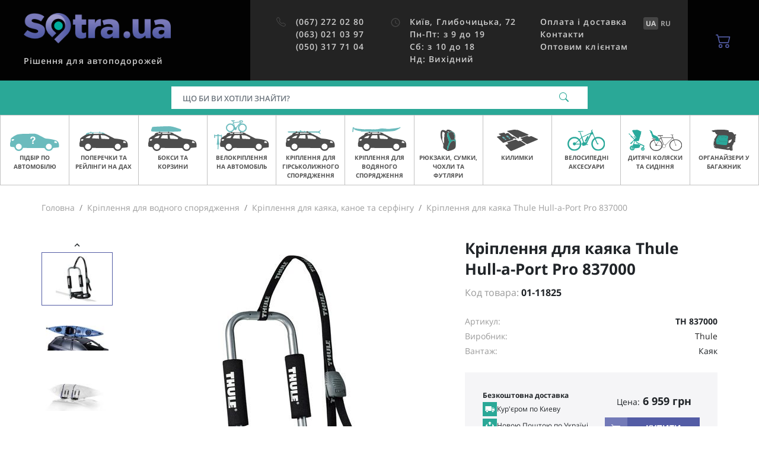

--- FILE ---
content_type: text/html; charset=UTF-8
request_url: https://sotra.ua/ua/krepleniya-dlya-vodnogo-snaryazheniya/krepleniya-dlya-kayaka-i-kanoe/kreplenie-dlya-kayaka-thule-hull-a-port-pro-837-th-837.html
body_size: 17855
content:
    <!DOCTYPE html>
    <html lang="en">
    <head>
        <title>Кріплення для каяка Thule Hull-a-Port Pro 837000 купити в Sotra.ua</title>
        <meta name="description" content="Найкращі ціни на Кріплення для каяка Thule Hull-a-Port Pro 837000 ✔ Безкоштовна доставка по Україні ✔ Гарантія якості ☎ Sotra.ua">
<meta charset="UTF-8">
<meta name="viewport" content="width=device-width, initial-scale=1.0, user-scalable=yes, minimal-ui">
<meta name="csrf-param" content="XURTk8WjJfW6">
<meta name="csrf-token" content="hjn3uavRPegX5pt8cHJZWeKK8OJCp_C1o6TQf5CKWtC-bZLL6OdtmXuxozIEGzFu2_6UqgfegITh_ZEc4uUQpg==">

<link type="image/png" href="/favicon.png" rel="shortcut icon">
<link href="https://sotra.ua/ua/krepleniya-dlya-vodnogo-snaryazheniya/krepleniya-dlya-kayaka-i-kanoe/kreplenie-dlya-kayaka-thule-hull-a-port-pro-837-th-837.html" rel="alternate" hreflang="uk-ua">
<link href="https://sotra.ua/krepleniya-dlya-vodnogo-snaryazheniya/krepleniya-dlya-kayaka-i-kanoe/kreplenie-dlya-kayaka-thule-hull-a-port-pro-837-th-837.html" rel="alternate" hreflang="ru-ua">
<link href="/assets/a1cb68f5/styles.css?v=1748271692" rel="stylesheet">                    <script type="application/ld+json">
                {
                    "@context": "http://schema.org",
                    "@type": "Organization",
                    "name": "Sotra.ua",
                    "url": "https://sotra.ua"
                }
            </script>
                            <script>
    window.ecommerceData = {
    "items": {
        "11825": {
            "item_name": "Кріплення для каяка Thule Hull-a-Port Pro 837000",
            "item_id": "TH 837000",
            "price": 6959,
            "currency": "UAH",
            "item_brand": "Thule",
            "item_variant": "",
            "item_list_id": "",
            "item_list_name": "",
            "quantity": 1,
            "item_category": "Кріплення для водного спорядження",
            "item_category2": "Кріплення для каяка, каное та серфінгу"
        }
    }
};
</script>

<script>
    dataLayer = window.dataLayer || [];
    dataLayer.push({
    "ecomm_pagetype": "product",
    "ecomm_prodid": 11825,
    "ecomm_totalvalue": 6959
});
</script>
<script>
    dataLayer = window.dataLayer || [];
    dataLayer.push({
    "event": "view_item",
    "ecommerce": {
        "items": [
            {
                "item_name": "Кріплення для каяка Thule Hull-a-Port Pro 837000",
                "item_id": "TH 837000",
                "price": 6959,
                "currency": "UAH",
                "item_brand": "Thule",
                "item_variant": "",
                "item_list_id": "",
                "item_list_name": "",
                "quantity": 1,
                "item_category": "Кріплення для водного спорядження",
                "item_category2": "Кріплення для каяка, каное та серфінгу"
            }
        ]
    }
});
</script>
<!-- Google Tag Manager -->
<script>
(function(w,d,s,l,i){w[l]=w[l]||[];w[l].push({'gtm.start':
      new Date().getTime(),event:'gtm.js'});var f=d.getElementsByTagName(s)[0],
    j=d.createElement(s),dl=l!='dataLayer'?'&l='+l:'';j.async=true;j.src=
    'https://www.googletagmanager.com/gtm.js?id='+i+dl;f.parentNode.insertBefore(j,f);
  })(window,document,'script','dataLayer','GTM-W4JKPB');
</script>
<!-- End Google Tag Manager -->
                        </head>
    <body>
    <!-- Google Tag Manager (noscript) -->
<noscript><iframe src="https://www.googletagmanager.com/ns.html?id=GTM-W4JKPB"
                  height="0" width="0" style="display:none;visibility:hidden"></iframe></noscript>
<!-- End Google Tag Manager (noscript) -->
        <header id="main-header" class="main-header">
    <div class="main-header-top">
        <button type="button" class="material-icon main-header-mobile-btn -menu" data-toggle="sidebar" data-target="#main-menu-sidebar"><svg width="18" height="12" viewBox="0 0 18 12" fill="none" xmlns="http://www.w3.org/2000/svg">
<path d="M6 12H17C17.55 12 18 11.55 18 11C18 10.45 17.55 10 17 10H6C5.45 10 5 10.45 5 11C5 11.55 5.45 12 6 12ZM4 7H17C17.55 7 18 6.55 18 6C18 5.45 17.55 5 17 5H4C3.45 5 3 5.45 3 6C3 6.55 3.45 7 4 7ZM0 1C0 1.55 0.45 2 1 2H17C17.55 2 18 1.55 18 1C18 0.45 17.55 0 17 0H1C0.45 0 0 0.45 0 1Z" fill="currentColor"/>
</svg>
</button>        <div class="main-header-branding">
            <div class="left">
                <a href="https://sotra.ua/ua/" class="link">
                    <img class="logo d-none d-ds-block" src="/assets/6a424fbf/logo.png" alt="" title="Sotra.ua">                    <img class="logo d-ds-none" src="/assets/6a424fbf/logo_mob.svg" alt="" title="Sotra.ua">                </a>
            </div>
            <div class="right">
                <span class="slug">
                    Рішення для автоподорожей                </span>
            </div>
        </div>
        <div class="main-header-info">
            <div class="column">
                <div class="main-header-nav">
                    <i class="material-icon"><svg xmlns="http://www.w3.org/2000/svg" width="18" height="18" fill="currentColor" class="bi bi-telephone" viewBox="0 0 18 18">
    <path d="M3.654 1.328a.678.678 0 0 0-1.015-.063L1.605 2.3c-.483.484-.661 1.169-.45 1.77a17.568 17.568 0 0 0 4.168 6.608 17.569 17.569 0 0 0 6.608 4.168c.601.211 1.286.033 1.77-.45l1.034-1.034a.678.678 0 0 0-.063-1.015l-2.307-1.794a.678.678 0 0 0-.58-.122l-2.19.547a1.745 1.745 0 0 1-1.657-.459L5.482 8.062a1.745 1.745 0 0 1-.46-1.657l.548-2.19a.678.678 0 0 0-.122-.58L3.654 1.328zM1.884.511a1.745 1.745 0 0 1 2.612.163L6.29 2.98c.329.423.445.974.315 1.494l-.547 2.19a.678.678 0 0 0 .178.643l2.457 2.457a.678.678 0 0 0 .644.178l2.189-.547a1.745 1.745 0 0 1 1.494.315l2.306 1.794c.829.645.905 1.87.163 2.611l-1.034 1.034c-.74.74-1.846 1.065-2.877.702a18.634 18.634 0 0 1-7.01-4.42 18.634 18.634 0 0 1-4.42-7.009c-.362-1.03-.037-2.137.703-2.877L1.885.511z"/>
</svg></i>                    <nav class="items">
                                                    <a class="item ringo-phone" href="tel:+380672720280">(067) 272 02 80</a>                                                    <a class="item ringo-phone" href="tel:+380630210397">(063) 021 03 97</a>                                                    <a class="item ringo-phone" href="tel:+380503177104">(050) 317 71 04</a>                                            </nav>
                </div>
            </div>
            <div class="column">
                <div class="main-header-nav">
                    <i class="material-icon">
                        <i class="material-icon"><svg xmlns="http://www.w3.org/2000/svg" viewBox="0 0 24 24" fill="currentColor" width="18px" height="18px"><path d="M0 0h24v24H0z" fill="none"/><path d="M11.99 2C6.47 2 2 6.48 2 12s4.47 10 9.99 10C17.52 22 22 17.52 22 12S17.52 2 11.99 2zM12 20c-4.42 0-8-3.58-8-8s3.58-8 8-8 8 3.58 8 8-3.58 8-8 8z"/><path d="M12.5 7H11v6l5.25 3.15.75-1.23-4.5-2.67z"/></svg>
</i>                    </i>
                    <nav class="items">
                        <a href="/ua/kontakty.html" class="item">
  <div>Київ, Глибочицька, 72</div>
  <div>Пн-Пт: з 9 до 19</div>
  <div>Сб: з 10 до 18</div>
  <div>Нд: Вихідний</div>
</a>                    </nav>
                </div>
            </div>
            <div class="column">
                <div class="main-header-nav">
                    <nav class="items">
                        <a href="/ua/oplata-i-dostavka.html" class="item">Оплата і доставка</a><a href="/ua/kontakty.html" class="item">Контакти</a><a href="/ua/opt-clients.html" class="item">Оптовим клієнтам</a>                                            </nav>
                </div>
            </div>
            <div class="lang-switch">
                <a class="active" href="/ua/krepleniya-dlya-vodnogo-snaryazheniya/krepleniya-dlya-kayaka-i-kanoe/kreplenie-dlya-kayaka-thule-hull-a-port-pro-837-th-837.html" data-lang="ua"><strong>UA</strong></a><a href="/krepleniya-dlya-vodnogo-snaryazheniya/krepleniya-dlya-kayaka-i-kanoe/kreplenie-dlya-kayaka-thule-hull-a-port-pro-837-th-837.html" data-lang="ru"><strong>RU</strong></a>            </div>
        </div>
        <label for="search-modal-input"
               class="main-header-mobile-btn d-ds-none"
               data-toggle="modal"
               data-target="#search-mobile">
            <i class="material-icon"><svg xmlns="http://www.w3.org/2000/svg" width="18" height="18" fill="currentColor" viewBox="0 0 18 18">
    <path d="M11.742 10.344a6.5 6.5 0 1 0-1.397 1.398h-.001c.03.04.062.078.098.115l3.85 3.85a1 1 0 0 0 1.415-1.414l-3.85-3.85a1.007 1.007 0 0 0-.115-.1zM12 6.5a5.5 5.5 0 1 1-11 0 5.5 5.5 0 0 1 11 0z"/>
</svg></i>        </label>
        <div class="dropdown d-ds-none">
            <button
                    type="button"
                    class="main-header-mobile-btn"
                    data-toggle="dropdown"
                    data-display="static"
            >
                <i class="material-icon"><svg xmlns="http://www.w3.org/2000/svg" width="18" height="18" fill="currentColor" class="bi bi-telephone" viewBox="0 0 18 18">
    <path d="M3.654 1.328a.678.678 0 0 0-1.015-.063L1.605 2.3c-.483.484-.661 1.169-.45 1.77a17.568 17.568 0 0 0 4.168 6.608 17.569 17.569 0 0 0 6.608 4.168c.601.211 1.286.033 1.77-.45l1.034-1.034a.678.678 0 0 0-.063-1.015l-2.307-1.794a.678.678 0 0 0-.58-.122l-2.19.547a1.745 1.745 0 0 1-1.657-.459L5.482 8.062a1.745 1.745 0 0 1-.46-1.657l.548-2.19a.678.678 0 0 0-.122-.58L3.654 1.328zM1.884.511a1.745 1.745 0 0 1 2.612.163L6.29 2.98c.329.423.445.974.315 1.494l-.547 2.19a.678.678 0 0 0 .178.643l2.457 2.457a.678.678 0 0 0 .644.178l2.189-.547a1.745 1.745 0 0 1 1.494.315l2.306 1.794c.829.645.905 1.87.163 2.611l-1.034 1.034c-.74.74-1.846 1.065-2.877.702a18.634 18.634 0 0 1-7.01-4.42 18.634 18.634 0 0 1-4.42-7.009c-.362-1.03-.037-2.137.703-2.877L1.885.511z"/>
</svg></i>            </button>
            <div id="main-header-modal-phones" class="dropdown-menu -main-header-phones p-3"
                 aria-labelledby="dropdownMenuButton" style="width: 288px">
                                    <div class="row mb-4 align-items-center">
                        <div class="col-6 text-title">
                            (067) 272 02 80                        </div>
                        <div class="col-6">
                            <a
                                    href="tel:+380672720280"
                                    class="btn btn-accent-light d-block"
                            >
                                Зателефонувати                            </a>
                        </div>
                    </div>
                                    <div class="row mb-4 align-items-center">
                        <div class="col-6 text-title">
                            (063) 021 03 97                        </div>
                        <div class="col-6">
                            <a
                                    href="tel:+380630210397"
                                    class="btn btn-accent-light d-block"
                            >
                                Зателефонувати                            </a>
                        </div>
                    </div>
                                    <div class="row mb-4 align-items-center">
                        <div class="col-6 text-title">
                            (050) 317 71 04                        </div>
                        <div class="col-6">
                            <a
                                    href="tel:+380503177104"
                                    class="btn btn-accent-light d-block"
                            >
                                Зателефонувати                            </a>
                        </div>
                    </div>
                                <div class="row mb-4 align-items-center">
                    <div class="col-6 text-title">
                        <a href="/cdn-cgi/l/email-protection" class="__cf_email__" data-cfemail="cebda6a1be8ebda1babcafe0bbaf">[email&#160;protected]</a>
                    </div>
                    <div class="col-6">
                        <a href="/cdn-cgi/l/email-protection#82f1eaedf2c2f1edf6f0e3acf7e3" class="btn btn-accent-light d-block">
                            Написати                        </a>
                    </div>
                </div>
                <div class="row mb-4 align-items-center">
                    <div class="col-6 text-caption pr-0">
                                            </div>
                    <div class="col-6">
                        <a
                                href="/ua/kontakty.html"
                                class="btn btn-outline-accent-light d-block"
                        >
                            Карта                        </a>
                    </div>
                </div>
            </div>
        </div>
        <div
                class="main-header-basket">
            <a
                    href="/ua/checkout.html"
                    class="btn-basket"
            >
                <span class="icon">
                    <i class="material-icon"><svg xmlns="http://www.w3.org/2000/svg" width="16" height="16" fill="currentColor" class="bi bi-cart2" viewBox="0 0 16 16">
    <path d="M0 2.5A.5.5 0 0 1 .5 2H2a.5.5 0 0 1 .485.379L2.89 4H14.5a.5.5 0 0 1 .485.621l-1.5 6A.5.5 0 0 1 13 11H4a.5.5 0 0 1-.485-.379L1.61 3H.5a.5.5 0 0 1-.5-.5zM3.14 5l1.25 5h8.22l1.25-5H3.14zM5 13a1 1 0 1 0 0 2 1 1 0 0 0 0-2zm-2 1a2 2 0 1 1 4 0 2 2 0 0 1-4 0zm9-1a1 1 0 1 0 0 2 1 1 0 0 0 0-2zm-2 1a2 2 0 1 1 4 0 2 2 0 0 1-4 0z"/>
</svg></i>                                    </span>
            </a>
        </div>
    </div>
    <div class="main-header-search"
    >
        <form id="search-desktop-form" class="main-header-search-form" action="/ua/search.html" method="get" autocomplete="off" data-suggest="/ua/suggest.html?q=%7Bquery%7D">        <script data-cfasync="false" src="/cdn-cgi/scripts/5c5dd728/cloudflare-static/email-decode.min.js"></script><script type="application/ld+json">{
    "@context": "https:\/\/schema.org",
    "@type": "WebSite",
    "url": "\/ua\/",
    "potentialAction": {
        "@type": "SearchAction",
        "target": {
            "@type": "EntryPoint",
            "urlTemplate": "\/ua\/search.html?q=%7Bsearch_term_string%7D"
        },
        "query-input": "required name=search_term_string"
    }
}</script>        <div class="input-group">
            <input type="text" id="header-search-input" class="form-control app-search-input" name="q" placeholder="Що би Ви хотіли знайти?" aria-label="Пошук">            <div class="input-group-append">
                <button class="btn">
                    <i id="header-search-icon" class="material-icon"><svg xmlns="http://www.w3.org/2000/svg" width="18" height="18" fill="currentColor" viewBox="0 0 18 18">
    <path d="M11.742 10.344a6.5 6.5 0 1 0-1.397 1.398h-.001c.03.04.062.078.098.115l3.85 3.85a1 1 0 0 0 1.415-1.414l-3.85-3.85a1.007 1.007 0 0 0-.115-.1zM12 6.5a5.5 5.5 0 1 1-11 0 5.5 5.5 0 0 1 11 0z"/>
</svg></i>                    <i id="header-search-spinner" class="material-icon -loading -hidden"><svg xmlns="http://www.w3.org/2000/svg" width="16" height="16" fill="currentColor" class="bi bi-arrow-repeat" viewBox="0 0 16 16">
    <path d="M11.534 7h3.932a.25.25 0 0 1 .192.41l-1.966 2.36a.25.25 0 0 1-.384 0l-1.966-2.36a.25.25 0 0 1 .192-.41zm-11 2h3.932a.25.25 0 0 0 .192-.41L2.692 6.23a.25.25 0 0 0-.384 0L.342 8.59A.25.25 0 0 0 .534 9z"/>
    <path fill-rule="evenodd" d="M8 3c-1.552 0-2.94.707-3.857 1.818a.5.5 0 1 1-.771-.636A6.002 6.002 0 0 1 13.917 7H12.9A5.002 5.002 0 0 0 8 3zM3.1 9a5.002 5.002 0 0 0 8.757 2.182.5.5 0 1 1 .771.636A6.002 6.002 0 0 1 2.083 9H3.1z"/>
</svg></i>                </button>
            </div>
            <div id="header-search-suggest"
                 class="main-header-search-suggest shadow-lg -hidden app-search-suggest"></div>
        </div>
        </form>    </div>
</header>
    <div id="main-menu-sidebar" class="sidebar-content -main-menu">
    <button class="sidebar-close"
            type="button"
            data-toggle="sidebar"
            data-action="close"
            data-target="#main-menu-sidebar"
    >
        <i class="material-icon"><svg xmlns="http://www.w3.org/2000/svg" width="16" height="16" fill="currentColor" class="bi bi-x" viewBox="0 0 16 16">
    <path d="M4.646 4.646a.5.5 0 0 1 .708 0L8 7.293l2.646-2.647a.5.5 0 0 1 .708.708L8.707 8l2.647 2.646a.5.5 0 0 1-.708.708L8 8.707l-2.646 2.647a.5.5 0 0 1-.708-.708L7.293 8 4.646 5.354a.5.5 0 0 1 0-.708z"/>
</svg></i>    </button>
    <div class="content">
        <div class="main-menu">
            <div class="body">
                <nav id="main-menu-index" class="main-menu-nav">
                    <div class="header">
                        Меню                    </div>
                                            <div class="item">
                                                            <a href="/ua/bagazhniki-i-reilingi-na-kryshu-avto.html" class="link">
                                    <div class="imageholder">
                                        <img class="lazyload image" alt="Підбір по автомобілю" data-src="https://sotra.ua/images/menu/carfit.svg">                                    </div>
                                    <span class="label">Підбір по автомобілю</span>
                                    <i class="material-icon"><svg xmlns="http://www.w3.org/2000/svg" width="16" height="16" fill="currentColor" class="bi bi-arrow-right" viewBox="0 0 16 16">
    <path fill-rule="evenodd" d="M1 8a.5.5 0 0 1 .5-.5h11.793l-3.147-3.146a.5.5 0 0 1 .708-.708l4 4a.5.5 0 0 1 0 .708l-4 4a.5.5 0 0 1-.708-.708L13.293 8.5H1.5A.5.5 0 0 1 1 8z"/>
</svg></i>                                </a>
                                                    </div>
                                            <div class="item">
                                                            <a
                                        href="/ua/bagazhniki-i-reilingi-na-kryshu.html"
                                        class="link"
                                        data-toggle="main-menu"
                                        data-target="#main-submenu-1"
                                >
                                    <div class="imageholder">
                                        <img class="lazyload image" src="[data-uri]" alt="Поперечки та рейлінги на дах" data-src="https://sotra.ua/images/menu/rack.svg">                                    </div>
                                    <span class="label">Поперечки та рейлінги на дах</span>
                                    <i class="material-icon"><svg xmlns="http://www.w3.org/2000/svg" width="16" height="16" fill="currentColor" class="bi bi-chevron-right" viewBox="0 0 16 16">
    <path fill-rule="evenodd" d="M4.646 1.646a.5.5 0 0 1 .708 0l6 6a.5.5 0 0 1 0 .708l-6 6a.5.5 0 0 1-.708-.708L10.293 8 4.646 2.354a.5.5 0 0 1 0-.708z"/>
</svg></i>                                </a>
                                <div id="main-submenu-1" class="main-menu-nav">
                                    <div class="header">
                                        <a
                                                href="/ua/bagazhniki-i-reilingi-na-kryshu.html"
                                                data-toggle="main-menu"
                                                data-target="#main-submenu-1"
                                                class="headerlink"
                                        >
                                            <i class="material-icon"><svg xmlns="http://www.w3.org/2000/svg" width="16" height="16" fill="currentColor" class="bi bi-chevron-left" viewBox="0 0 16 16">
    <path fill-rule="evenodd" d="M11.354 1.646a.5.5 0 0 1 0 .708L5.707 8l5.647 5.646a.5.5 0 0 1-.708.708l-6-6a.5.5 0 0 1 0-.708l6-6a.5.5 0 0 1 .708 0z"/>
</svg></i>                                            <span class="text">Поперечки та рейлінги на дах</span>
                                        </a>
                                    </div>
                                                                            <div class="item">
                                            <a
                                                    href="/ua/bagazhniki-i-reilingi-na-kryshu/bagazhniki-na-gladkuyu-kryshu.html"
                                                    class="link"
                                            >
                                                <span class="label"> Багажники на гладкий дах</span>
                                                <i class="material-icon"><svg xmlns="http://www.w3.org/2000/svg" width="16" height="16" fill="currentColor" class="bi bi-arrow-right" viewBox="0 0 16 16">
    <path fill-rule="evenodd" d="M1 8a.5.5 0 0 1 .5-.5h11.793l-3.147-3.146a.5.5 0 0 1 .708-.708l4 4a.5.5 0 0 1 0 .708l-4 4a.5.5 0 0 1-.708-.708L13.293 8.5H1.5A.5.5 0 0 1 1 8z"/>
</svg></i>                                            </a>
                                        </div>
                                                                            <div class="item">
                                            <a
                                                    href="/ua/bagazhniki-i-reilingi-na-kryshu/bagazhniki-v-shtatnoe-mesto.html"
                                                    class="link"
                                            >
                                                <span class="label"> Багажники у штатне місце</span>
                                                <i class="material-icon"><svg xmlns="http://www.w3.org/2000/svg" width="16" height="16" fill="currentColor" class="bi bi-arrow-right" viewBox="0 0 16 16">
    <path fill-rule="evenodd" d="M1 8a.5.5 0 0 1 .5-.5h11.793l-3.147-3.146a.5.5 0 0 1 .708-.708l4 4a.5.5 0 0 1 0 .708l-4 4a.5.5 0 0 1-.708-.708L13.293 8.5H1.5A.5.5 0 0 1 1 8z"/>
</svg></i>                                            </a>
                                        </div>
                                                                            <div class="item">
                                            <a
                                                    href="/ua/bagazhniki-i-reilingi-na-kryshu/bagazhniki-na-reilingi.html"
                                                    class="link"
                                            >
                                                <span class="label"> Багажники на рейлінги</span>
                                                <i class="material-icon"><svg xmlns="http://www.w3.org/2000/svg" width="16" height="16" fill="currentColor" class="bi bi-arrow-right" viewBox="0 0 16 16">
    <path fill-rule="evenodd" d="M1 8a.5.5 0 0 1 .5-.5h11.793l-3.147-3.146a.5.5 0 0 1 .708-.708l4 4a.5.5 0 0 1 0 .708l-4 4a.5.5 0 0 1-.708-.708L13.293 8.5H1.5A.5.5 0 0 1 1 8z"/>
</svg></i>                                            </a>
                                        </div>
                                                                            <div class="item">
                                            <a
                                                    href="/ua/bagazhniki-i-reilingi-na-kryshu/bagazhniki-na-integrirovanye-reilingi.html"
                                                    class="link"
                                            >
                                                <span class="label"> Багажники на інтегровані рейлінги</span>
                                                <i class="material-icon"><svg xmlns="http://www.w3.org/2000/svg" width="16" height="16" fill="currentColor" class="bi bi-arrow-right" viewBox="0 0 16 16">
    <path fill-rule="evenodd" d="M1 8a.5.5 0 0 1 .5-.5h11.793l-3.147-3.146a.5.5 0 0 1 .708-.708l4 4a.5.5 0 0 1 0 .708l-4 4a.5.5 0 0 1-.708-.708L13.293 8.5H1.5A.5.5 0 0 1 1 8z"/>
</svg></i>                                            </a>
                                        </div>
                                                                            <div class="item">
                                            <a
                                                    href="/ua/bagazhniki-i-reilingi-na-kryshu/bagazhniki-na-vodostok.html"
                                                    class="link"
                                            >
                                                <span class="label"> Багажники на водосток</span>
                                                <i class="material-icon"><svg xmlns="http://www.w3.org/2000/svg" width="16" height="16" fill="currentColor" class="bi bi-arrow-right" viewBox="0 0 16 16">
    <path fill-rule="evenodd" d="M1 8a.5.5 0 0 1 .5-.5h11.793l-3.147-3.146a.5.5 0 0 1 .708-.708l4 4a.5.5 0 0 1 0 .708l-4 4a.5.5 0 0 1-.708-.708L13.293 8.5H1.5A.5.5 0 0 1 1 8z"/>
</svg></i>                                            </a>
                                        </div>
                                                                            <div class="item">
                                            <a
                                                    href="/ua/bagazhniki-i-reilingi-na-kryshu/akssesuary-k-bagazhnikam.html"
                                                    class="link"
                                            >
                                                <span class="label"> Аксесуари до багажників</span>
                                                <i class="material-icon"><svg xmlns="http://www.w3.org/2000/svg" width="16" height="16" fill="currentColor" class="bi bi-arrow-right" viewBox="0 0 16 16">
    <path fill-rule="evenodd" d="M1 8a.5.5 0 0 1 .5-.5h11.793l-3.147-3.146a.5.5 0 0 1 .708-.708l4 4a.5.5 0 0 1 0 .708l-4 4a.5.5 0 0 1-.708-.708L13.293 8.5H1.5A.5.5 0 0 1 1 8z"/>
</svg></i>                                            </a>
                                        </div>
                                                                            <div class="item">
                                            <a
                                                    href="/ua/lichinki-zamkov.html"
                                                    class="link"
                                            >
                                                <span class="label"> Личинки замків</span>
                                                <i class="material-icon"><svg xmlns="http://www.w3.org/2000/svg" width="16" height="16" fill="currentColor" class="bi bi-arrow-right" viewBox="0 0 16 16">
    <path fill-rule="evenodd" d="M1 8a.5.5 0 0 1 .5-.5h11.793l-3.147-3.146a.5.5 0 0 1 .708-.708l4 4a.5.5 0 0 1 0 .708l-4 4a.5.5 0 0 1-.708-.708L13.293 8.5H1.5A.5.5 0 0 1 1 8z"/>
</svg></i>                                            </a>
                                        </div>
                                                                            <div class="item">
                                            <a
                                                    href="/ua/bagazhniki-i-reilingi-na-kryshu/parts.html"
                                                    class="link"
                                            >
                                                <span class="label"> Запчастини для багажників</span>
                                                <i class="material-icon"><svg xmlns="http://www.w3.org/2000/svg" width="16" height="16" fill="currentColor" class="bi bi-arrow-right" viewBox="0 0 16 16">
    <path fill-rule="evenodd" d="M1 8a.5.5 0 0 1 .5-.5h11.793l-3.147-3.146a.5.5 0 0 1 .708-.708l4 4a.5.5 0 0 1 0 .708l-4 4a.5.5 0 0 1-.708-.708L13.293 8.5H1.5A.5.5 0 0 1 1 8z"/>
</svg></i>                                            </a>
                                        </div>
                                                                    </div>
                                                    </div>
                                            <div class="item">
                                                            <a
                                        href="/ua/boksy-i-korziny.html"
                                        class="link"
                                        data-toggle="main-menu"
                                        data-target="#main-submenu-2"
                                >
                                    <div class="imageholder">
                                        <img class="lazyload image" src="[data-uri]" alt="Бокси та корзини" data-src="https://sotra.ua/images/menu/box.svg">                                    </div>
                                    <span class="label">Бокси та корзини</span>
                                    <i class="material-icon"><svg xmlns="http://www.w3.org/2000/svg" width="16" height="16" fill="currentColor" class="bi bi-chevron-right" viewBox="0 0 16 16">
    <path fill-rule="evenodd" d="M4.646 1.646a.5.5 0 0 1 .708 0l6 6a.5.5 0 0 1 0 .708l-6 6a.5.5 0 0 1-.708-.708L10.293 8 4.646 2.354a.5.5 0 0 1 0-.708z"/>
</svg></i>                                </a>
                                <div id="main-submenu-2" class="main-menu-nav">
                                    <div class="header">
                                        <a
                                                href="/ua/boksy-i-korziny.html"
                                                data-toggle="main-menu"
                                                data-target="#main-submenu-2"
                                                class="headerlink"
                                        >
                                            <i class="material-icon"><svg xmlns="http://www.w3.org/2000/svg" width="16" height="16" fill="currentColor" class="bi bi-chevron-left" viewBox="0 0 16 16">
    <path fill-rule="evenodd" d="M11.354 1.646a.5.5 0 0 1 0 .708L5.707 8l5.647 5.646a.5.5 0 0 1-.708.708l-6-6a.5.5 0 0 1 0-.708l6-6a.5.5 0 0 1 .708 0z"/>
</svg></i>                                            <span class="text">Бокси та корзини</span>
                                        </a>
                                    </div>
                                                                            <div class="item">
                                            <a
                                                    href="/ua/boksy-i-korziny/gruzovye-boksy.html"
                                                    class="link"
                                            >
                                                <span class="label"> Вантажні бокси</span>
                                                <i class="material-icon"><svg xmlns="http://www.w3.org/2000/svg" width="16" height="16" fill="currentColor" class="bi bi-arrow-right" viewBox="0 0 16 16">
    <path fill-rule="evenodd" d="M1 8a.5.5 0 0 1 .5-.5h11.793l-3.147-3.146a.5.5 0 0 1 .708-.708l4 4a.5.5 0 0 1 0 .708l-4 4a.5.5 0 0 1-.708-.708L13.293 8.5H1.5A.5.5 0 0 1 1 8z"/>
</svg></i>                                            </a>
                                        </div>
                                                                            <div class="item">
                                            <a
                                                    href="/ua/boksy-i-korziny/gruzovye-korziny.html"
                                                    class="link"
                                            >
                                                <span class="label"> Вантажні корзини</span>
                                                <i class="material-icon"><svg xmlns="http://www.w3.org/2000/svg" width="16" height="16" fill="currentColor" class="bi bi-arrow-right" viewBox="0 0 16 16">
    <path fill-rule="evenodd" d="M1 8a.5.5 0 0 1 .5-.5h11.793l-3.147-3.146a.5.5 0 0 1 .708-.708l4 4a.5.5 0 0 1 0 .708l-4 4a.5.5 0 0 1-.708-.708L13.293 8.5H1.5A.5.5 0 0 1 1 8z"/>
</svg></i>                                            </a>
                                        </div>
                                                                            <div class="item">
                                            <a
                                                    href="/ua/boksy-i-korziny/platformy-na-farkop.html"
                                                    class="link"
                                            >
                                                <span class="label"> Бокси на фаркоп</span>
                                                <i class="material-icon"><svg xmlns="http://www.w3.org/2000/svg" width="16" height="16" fill="currentColor" class="bi bi-arrow-right" viewBox="0 0 16 16">
    <path fill-rule="evenodd" d="M1 8a.5.5 0 0 1 .5-.5h11.793l-3.147-3.146a.5.5 0 0 1 .708-.708l4 4a.5.5 0 0 1 0 .708l-4 4a.5.5 0 0 1-.708-.708L13.293 8.5H1.5A.5.5 0 0 1 1 8z"/>
</svg></i>                                            </a>
                                        </div>
                                                                            <div class="item">
                                            <a
                                                    href="/ua/boksy-i-korziny/palatki-na-kryshu.html"
                                                    class="link"
                                            >
                                                <span class="label"> Намети на дах</span>
                                                <i class="material-icon"><svg xmlns="http://www.w3.org/2000/svg" width="16" height="16" fill="currentColor" class="bi bi-arrow-right" viewBox="0 0 16 16">
    <path fill-rule="evenodd" d="M1 8a.5.5 0 0 1 .5-.5h11.793l-3.147-3.146a.5.5 0 0 1 .708-.708l4 4a.5.5 0 0 1 0 .708l-4 4a.5.5 0 0 1-.708-.708L13.293 8.5H1.5A.5.5 0 0 1 1 8z"/>
</svg></i>                                            </a>
                                        </div>
                                                                            <div class="item">
                                            <a
                                                    href="/ua/boksy-i-korziny/navesy-dlya-avtomobilej.html"
                                                    class="link"
                                            >
                                                <span class="label"> Навіси для автомобілів</span>
                                                <i class="material-icon"><svg xmlns="http://www.w3.org/2000/svg" width="16" height="16" fill="currentColor" class="bi bi-arrow-right" viewBox="0 0 16 16">
    <path fill-rule="evenodd" d="M1 8a.5.5 0 0 1 .5-.5h11.793l-3.147-3.146a.5.5 0 0 1 .708-.708l4 4a.5.5 0 0 1 0 .708l-4 4a.5.5 0 0 1-.708-.708L13.293 8.5H1.5A.5.5 0 0 1 1 8z"/>
</svg></i>                                            </a>
                                        </div>
                                                                            <div class="item">
                                            <a
                                                    href="/ua/boksy-i-korziny/akssesuary-k-boksam.html"
                                                    class="link"
                                            >
                                                <span class="label"> Аксесуари до боксів та корзин</span>
                                                <i class="material-icon"><svg xmlns="http://www.w3.org/2000/svg" width="16" height="16" fill="currentColor" class="bi bi-arrow-right" viewBox="0 0 16 16">
    <path fill-rule="evenodd" d="M1 8a.5.5 0 0 1 .5-.5h11.793l-3.147-3.146a.5.5 0 0 1 .708-.708l4 4a.5.5 0 0 1 0 .708l-4 4a.5.5 0 0 1-.708-.708L13.293 8.5H1.5A.5.5 0 0 1 1 8z"/>
</svg></i>                                            </a>
                                        </div>
                                                                            <div class="item">
                                            <a
                                                    href="/ua/boksy-i-korziny/aksessuary-dlya-palatok.html"
                                                    class="link"
                                            >
                                                <span class="label"> Аксесуари для наметів</span>
                                                <i class="material-icon"><svg xmlns="http://www.w3.org/2000/svg" width="16" height="16" fill="currentColor" class="bi bi-arrow-right" viewBox="0 0 16 16">
    <path fill-rule="evenodd" d="M1 8a.5.5 0 0 1 .5-.5h11.793l-3.147-3.146a.5.5 0 0 1 .708-.708l4 4a.5.5 0 0 1 0 .708l-4 4a.5.5 0 0 1-.708-.708L13.293 8.5H1.5A.5.5 0 0 1 1 8z"/>
</svg></i>                                            </a>
                                        </div>
                                                                            <div class="item">
                                            <a
                                                    href="/ua/lichinki-zamkov.html"
                                                    class="link"
                                            >
                                                <span class="label"> Личинки замків</span>
                                                <i class="material-icon"><svg xmlns="http://www.w3.org/2000/svg" width="16" height="16" fill="currentColor" class="bi bi-arrow-right" viewBox="0 0 16 16">
    <path fill-rule="evenodd" d="M1 8a.5.5 0 0 1 .5-.5h11.793l-3.147-3.146a.5.5 0 0 1 .708-.708l4 4a.5.5 0 0 1 0 .708l-4 4a.5.5 0 0 1-.708-.708L13.293 8.5H1.5A.5.5 0 0 1 1 8z"/>
</svg></i>                                            </a>
                                        </div>
                                                                            <div class="item">
                                            <a
                                                    href="/ua/boksy-i-korziny/parts.html"
                                                    class="link"
                                            >
                                                <span class="label"> Запчастини для боксів та корзин</span>
                                                <i class="material-icon"><svg xmlns="http://www.w3.org/2000/svg" width="16" height="16" fill="currentColor" class="bi bi-arrow-right" viewBox="0 0 16 16">
    <path fill-rule="evenodd" d="M1 8a.5.5 0 0 1 .5-.5h11.793l-3.147-3.146a.5.5 0 0 1 .708-.708l4 4a.5.5 0 0 1 0 .708l-4 4a.5.5 0 0 1-.708-.708L13.293 8.5H1.5A.5.5 0 0 1 1 8z"/>
</svg></i>                                            </a>
                                        </div>
                                                                    </div>
                                                    </div>
                                            <div class="item">
                                                            <a
                                        href="/ua/velokrepleniya-na-avtomobil.html"
                                        class="link"
                                        data-toggle="main-menu"
                                        data-target="#main-submenu-3"
                                >
                                    <div class="imageholder">
                                        <img class="lazyload image" src="[data-uri]" alt="Велокріплення на автомобіль" data-src="https://sotra.ua/images/menu/bike.svg">                                    </div>
                                    <span class="label">Велокріплення на автомобіль</span>
                                    <i class="material-icon"><svg xmlns="http://www.w3.org/2000/svg" width="16" height="16" fill="currentColor" class="bi bi-chevron-right" viewBox="0 0 16 16">
    <path fill-rule="evenodd" d="M4.646 1.646a.5.5 0 0 1 .708 0l6 6a.5.5 0 0 1 0 .708l-6 6a.5.5 0 0 1-.708-.708L10.293 8 4.646 2.354a.5.5 0 0 1 0-.708z"/>
</svg></i>                                </a>
                                <div id="main-submenu-3" class="main-menu-nav">
                                    <div class="header">
                                        <a
                                                href="/ua/velokrepleniya-na-avtomobil.html"
                                                data-toggle="main-menu"
                                                data-target="#main-submenu-3"
                                                class="headerlink"
                                        >
                                            <i class="material-icon"><svg xmlns="http://www.w3.org/2000/svg" width="16" height="16" fill="currentColor" class="bi bi-chevron-left" viewBox="0 0 16 16">
    <path fill-rule="evenodd" d="M11.354 1.646a.5.5 0 0 1 0 .708L5.707 8l5.647 5.646a.5.5 0 0 1-.708.708l-6-6a.5.5 0 0 1 0-.708l6-6a.5.5 0 0 1 .708 0z"/>
</svg></i>                                            <span class="text">Велокріплення на автомобіль</span>
                                        </a>
                                    </div>
                                                                            <div class="item">
                                            <a
                                                    href="/ua/velokrepleniya-na-avtomobil/velokreplenie-na-kryshu.html"
                                                    class="link"
                                            >
                                                <span class="label"> Велокріплення на дах</span>
                                                <i class="material-icon"><svg xmlns="http://www.w3.org/2000/svg" width="16" height="16" fill="currentColor" class="bi bi-arrow-right" viewBox="0 0 16 16">
    <path fill-rule="evenodd" d="M1 8a.5.5 0 0 1 .5-.5h11.793l-3.147-3.146a.5.5 0 0 1 .708-.708l4 4a.5.5 0 0 1 0 .708l-4 4a.5.5 0 0 1-.708-.708L13.293 8.5H1.5A.5.5 0 0 1 1 8z"/>
</svg></i>                                            </a>
                                        </div>
                                                                            <div class="item">
                                            <a
                                                    href="/ua/velokrepleniya-na-avtomobil/velokreplenie-na-farkop.html"
                                                    class="link"
                                            >
                                                <span class="label"> Велокріплення на фаркоп</span>
                                                <i class="material-icon"><svg xmlns="http://www.w3.org/2000/svg" width="16" height="16" fill="currentColor" class="bi bi-arrow-right" viewBox="0 0 16 16">
    <path fill-rule="evenodd" d="M1 8a.5.5 0 0 1 .5-.5h11.793l-3.147-3.146a.5.5 0 0 1 .708-.708l4 4a.5.5 0 0 1 0 .708l-4 4a.5.5 0 0 1-.708-.708L13.293 8.5H1.5A.5.5 0 0 1 1 8z"/>
</svg></i>                                            </a>
                                        </div>
                                                                            <div class="item">
                                            <a
                                                    href="/ua/velokrepleniya-na-avtomobil/velokreplenie-na-kryshku-bagazhnika.html"
                                                    class="link"
                                            >
                                                <span class="label"> Велокріплення на кришку багажника</span>
                                                <i class="material-icon"><svg xmlns="http://www.w3.org/2000/svg" width="16" height="16" fill="currentColor" class="bi bi-arrow-right" viewBox="0 0 16 16">
    <path fill-rule="evenodd" d="M1 8a.5.5 0 0 1 .5-.5h11.793l-3.147-3.146a.5.5 0 0 1 .708-.708l4 4a.5.5 0 0 1 0 .708l-4 4a.5.5 0 0 1-.708-.708L13.293 8.5H1.5A.5.5 0 0 1 1 8z"/>
</svg></i>                                            </a>
                                        </div>
                                                                            <div class="item">
                                            <a
                                                    href="/ua/velokrepleniya-na-avtomobil/velokreplenie-v-kuzov-pikapa.html"
                                                    class="link"
                                            >
                                                <span class="label"> Велокріплення в кузов пікапа</span>
                                                <i class="material-icon"><svg xmlns="http://www.w3.org/2000/svg" width="16" height="16" fill="currentColor" class="bi bi-arrow-right" viewBox="0 0 16 16">
    <path fill-rule="evenodd" d="M1 8a.5.5 0 0 1 .5-.5h11.793l-3.147-3.146a.5.5 0 0 1 .708-.708l4 4a.5.5 0 0 1 0 .708l-4 4a.5.5 0 0 1-.708-.708L13.293 8.5H1.5A.5.5 0 0 1 1 8z"/>
</svg></i>                                            </a>
                                        </div>
                                                                            <div class="item">
                                            <a
                                                    href="/ua/velokrepleniya-na-avtomobil/stendy-dlya-khraneniya-velosipedov.html"
                                                    class="link"
                                            >
                                                <span class="label"> Стенди для зберігання велосипедів</span>
                                                <i class="material-icon"><svg xmlns="http://www.w3.org/2000/svg" width="16" height="16" fill="currentColor" class="bi bi-arrow-right" viewBox="0 0 16 16">
    <path fill-rule="evenodd" d="M1 8a.5.5 0 0 1 .5-.5h11.793l-3.147-3.146a.5.5 0 0 1 .708-.708l4 4a.5.5 0 0 1 0 .708l-4 4a.5.5 0 0 1-.708-.708L13.293 8.5H1.5A.5.5 0 0 1 1 8z"/>
</svg></i>                                            </a>
                                        </div>
                                                                            <div class="item">
                                            <a
                                                    href="/ua/velokrepleniya-na-avtomobil/akssesuary-dlya-velokreplenii.html"
                                                    class="link"
                                            >
                                                <span class="label"> Аксесуари для велокріплень</span>
                                                <i class="material-icon"><svg xmlns="http://www.w3.org/2000/svg" width="16" height="16" fill="currentColor" class="bi bi-arrow-right" viewBox="0 0 16 16">
    <path fill-rule="evenodd" d="M1 8a.5.5 0 0 1 .5-.5h11.793l-3.147-3.146a.5.5 0 0 1 .708-.708l4 4a.5.5 0 0 1 0 .708l-4 4a.5.5 0 0 1-.708-.708L13.293 8.5H1.5A.5.5 0 0 1 1 8z"/>
</svg></i>                                            </a>
                                        </div>
                                                                            <div class="item">
                                            <a
                                                    href="/ua/lichinki-zamkov.html"
                                                    class="link"
                                            >
                                                <span class="label"> Личинки замків</span>
                                                <i class="material-icon"><svg xmlns="http://www.w3.org/2000/svg" width="16" height="16" fill="currentColor" class="bi bi-arrow-right" viewBox="0 0 16 16">
    <path fill-rule="evenodd" d="M1 8a.5.5 0 0 1 .5-.5h11.793l-3.147-3.146a.5.5 0 0 1 .708-.708l4 4a.5.5 0 0 1 0 .708l-4 4a.5.5 0 0 1-.708-.708L13.293 8.5H1.5A.5.5 0 0 1 1 8z"/>
</svg></i>                                            </a>
                                        </div>
                                                                            <div class="item">
                                            <a
                                                    href="/ua/velokrepleniya-na-avtomobil/parts.html"
                                                    class="link"
                                            >
                                                <span class="label"> Запчастини для велокріплень</span>
                                                <i class="material-icon"><svg xmlns="http://www.w3.org/2000/svg" width="16" height="16" fill="currentColor" class="bi bi-arrow-right" viewBox="0 0 16 16">
    <path fill-rule="evenodd" d="M1 8a.5.5 0 0 1 .5-.5h11.793l-3.147-3.146a.5.5 0 0 1 .708-.708l4 4a.5.5 0 0 1 0 .708l-4 4a.5.5 0 0 1-.708-.708L13.293 8.5H1.5A.5.5 0 0 1 1 8z"/>
</svg></i>                                            </a>
                                        </div>
                                                                    </div>
                                                    </div>
                                            <div class="item">
                                                            <a
                                        href="/ua/krepleniya-dlya-gornogolyzhnogo-snaryazheniya.html"
                                        class="link"
                                        data-toggle="main-menu"
                                        data-target="#main-submenu-4"
                                >
                                    <div class="imageholder">
                                        <img class="lazyload image" src="[data-uri]" alt="Кріплення для гірськолижного спорядження" data-src="https://sotra.ua/images/menu/winter.svg">                                    </div>
                                    <span class="label">Кріплення для гірськолижного спорядження</span>
                                    <i class="material-icon"><svg xmlns="http://www.w3.org/2000/svg" width="16" height="16" fill="currentColor" class="bi bi-chevron-right" viewBox="0 0 16 16">
    <path fill-rule="evenodd" d="M4.646 1.646a.5.5 0 0 1 .708 0l6 6a.5.5 0 0 1 0 .708l-6 6a.5.5 0 0 1-.708-.708L10.293 8 4.646 2.354a.5.5 0 0 1 0-.708z"/>
</svg></i>                                </a>
                                <div id="main-submenu-4" class="main-menu-nav">
                                    <div class="header">
                                        <a
                                                href="/ua/krepleniya-dlya-gornogolyzhnogo-snaryazheniya.html"
                                                data-toggle="main-menu"
                                                data-target="#main-submenu-4"
                                                class="headerlink"
                                        >
                                            <i class="material-icon"><svg xmlns="http://www.w3.org/2000/svg" width="16" height="16" fill="currentColor" class="bi bi-chevron-left" viewBox="0 0 16 16">
    <path fill-rule="evenodd" d="M11.354 1.646a.5.5 0 0 1 0 .708L5.707 8l5.647 5.646a.5.5 0 0 1-.708.708l-6-6a.5.5 0 0 1 0-.708l6-6a.5.5 0 0 1 .708 0z"/>
</svg></i>                                            <span class="text">Кріплення для гірськолижного спорядження</span>
                                        </a>
                                    </div>
                                                                            <div class="item">
                                            <a
                                                    href="/ua/krepleniya-dlya-gornogolyzhnogo-snaryazheniya/krepleniya-dlya-perevozki-lyzh-na-kryshe.html"
                                                    class="link"
                                            >
                                                <span class="label"> Кріплення для перевезення лиж на даху</span>
                                                <i class="material-icon"><svg xmlns="http://www.w3.org/2000/svg" width="16" height="16" fill="currentColor" class="bi bi-arrow-right" viewBox="0 0 16 16">
    <path fill-rule="evenodd" d="M1 8a.5.5 0 0 1 .5-.5h11.793l-3.147-3.146a.5.5 0 0 1 .708-.708l4 4a.5.5 0 0 1 0 .708l-4 4a.5.5 0 0 1-.708-.708L13.293 8.5H1.5A.5.5 0 0 1 1 8z"/>
</svg></i>                                            </a>
                                        </div>
                                                                            <div class="item">
                                            <a
                                                    href="/ua/krepleniya-dlya-gornogolyzhnogo-snaryazheniya/krepleniya-lyzh-na-farkop.html"
                                                    class="link"
                                            >
                                                <span class="label"> Кріплення для перевезення лиж на фаркопі</span>
                                                <i class="material-icon"><svg xmlns="http://www.w3.org/2000/svg" width="16" height="16" fill="currentColor" class="bi bi-arrow-right" viewBox="0 0 16 16">
    <path fill-rule="evenodd" d="M1 8a.5.5 0 0 1 .5-.5h11.793l-3.147-3.146a.5.5 0 0 1 .708-.708l4 4a.5.5 0 0 1 0 .708l-4 4a.5.5 0 0 1-.708-.708L13.293 8.5H1.5A.5.5 0 0 1 1 8z"/>
</svg></i>                                            </a>
                                        </div>
                                                                            <div class="item">
                                            <a
                                                    href="/ua/krepleniya-dlya-gornogolyzhnogo-snaryazheniya/magnitnye-krepleniya-dlya-perevozki-lyzh-na-kryshe.html"
                                                    class="link"
                                            >
                                                <span class="label"> Магнітні кріплення для перевезення лиж на даху</span>
                                                <i class="material-icon"><svg xmlns="http://www.w3.org/2000/svg" width="16" height="16" fill="currentColor" class="bi bi-arrow-right" viewBox="0 0 16 16">
    <path fill-rule="evenodd" d="M1 8a.5.5 0 0 1 .5-.5h11.793l-3.147-3.146a.5.5 0 0 1 .708-.708l4 4a.5.5 0 0 1 0 .708l-4 4a.5.5 0 0 1-.708-.708L13.293 8.5H1.5A.5.5 0 0 1 1 8z"/>
</svg></i>                                            </a>
                                        </div>
                                                                            <div class="item">
                                            <a
                                                    href="/ua/krepleniya-dlya-gornogolyzhnogo-snaryazheniya/aksessuary-kreplenii-dlya-gornogolyzhnogo-snaryazheniya.html"
                                                    class="link"
                                            >
                                                <span class="label"> Аксесуари кріплень для гірськолижного спорядження</span>
                                                <i class="material-icon"><svg xmlns="http://www.w3.org/2000/svg" width="16" height="16" fill="currentColor" class="bi bi-arrow-right" viewBox="0 0 16 16">
    <path fill-rule="evenodd" d="M1 8a.5.5 0 0 1 .5-.5h11.793l-3.147-3.146a.5.5 0 0 1 .708-.708l4 4a.5.5 0 0 1 0 .708l-4 4a.5.5 0 0 1-.708-.708L13.293 8.5H1.5A.5.5 0 0 1 1 8z"/>
</svg></i>                                            </a>
                                        </div>
                                                                            <div class="item">
                                            <a
                                                    href="/ua/lichinki-zamkov.html"
                                                    class="link"
                                            >
                                                <span class="label"> Личинки замків</span>
                                                <i class="material-icon"><svg xmlns="http://www.w3.org/2000/svg" width="16" height="16" fill="currentColor" class="bi bi-arrow-right" viewBox="0 0 16 16">
    <path fill-rule="evenodd" d="M1 8a.5.5 0 0 1 .5-.5h11.793l-3.147-3.146a.5.5 0 0 1 .708-.708l4 4a.5.5 0 0 1 0 .708l-4 4a.5.5 0 0 1-.708-.708L13.293 8.5H1.5A.5.5 0 0 1 1 8z"/>
</svg></i>                                            </a>
                                        </div>
                                                                            <div class="item">
                                            <a
                                                    href="/ua/krepleniya-dlya-gornogolyzhnogo-snaryazheniya/parts.html"
                                                    class="link"
                                            >
                                                <span class="label"> Запчастини для кріплень гірськолижного спорядження</span>
                                                <i class="material-icon"><svg xmlns="http://www.w3.org/2000/svg" width="16" height="16" fill="currentColor" class="bi bi-arrow-right" viewBox="0 0 16 16">
    <path fill-rule="evenodd" d="M1 8a.5.5 0 0 1 .5-.5h11.793l-3.147-3.146a.5.5 0 0 1 .708-.708l4 4a.5.5 0 0 1 0 .708l-4 4a.5.5 0 0 1-.708-.708L13.293 8.5H1.5A.5.5 0 0 1 1 8z"/>
</svg></i>                                            </a>
                                        </div>
                                                                    </div>
                                                    </div>
                                            <div class="item">
                                                            <a
                                        href="/ua/krepleniya-dlya-vodnogo-snaryazheniya.html"
                                        class="link"
                                        data-toggle="main-menu"
                                        data-target="#main-submenu-5"
                                >
                                    <div class="imageholder">
                                        <img class="lazyload image" src="[data-uri]" alt="Кріплення для водяного спорядження" data-src="https://sotra.ua/images/menu/water.svg">                                    </div>
                                    <span class="label">Кріплення для водяного спорядження</span>
                                    <i class="material-icon"><svg xmlns="http://www.w3.org/2000/svg" width="16" height="16" fill="currentColor" class="bi bi-chevron-right" viewBox="0 0 16 16">
    <path fill-rule="evenodd" d="M4.646 1.646a.5.5 0 0 1 .708 0l6 6a.5.5 0 0 1 0 .708l-6 6a.5.5 0 0 1-.708-.708L10.293 8 4.646 2.354a.5.5 0 0 1 0-.708z"/>
</svg></i>                                </a>
                                <div id="main-submenu-5" class="main-menu-nav">
                                    <div class="header">
                                        <a
                                                href="/ua/krepleniya-dlya-vodnogo-snaryazheniya.html"
                                                data-toggle="main-menu"
                                                data-target="#main-submenu-5"
                                                class="headerlink"
                                        >
                                            <i class="material-icon"><svg xmlns="http://www.w3.org/2000/svg" width="16" height="16" fill="currentColor" class="bi bi-chevron-left" viewBox="0 0 16 16">
    <path fill-rule="evenodd" d="M11.354 1.646a.5.5 0 0 1 0 .708L5.707 8l5.647 5.646a.5.5 0 0 1-.708.708l-6-6a.5.5 0 0 1 0-.708l6-6a.5.5 0 0 1 .708 0z"/>
</svg></i>                                            <span class="text">Кріплення для водяного спорядження</span>
                                        </a>
                                    </div>
                                                                            <div class="item">
                                            <a
                                                    href="/ua/krepleniya-dlya-vodnogo-snaryazheniya/krepleniya-dlya-kayaka-i-kanoe.html"
                                                    class="link"
                                            >
                                                <span class="label"> Кріплення для каяка, каное та серфінгу</span>
                                                <i class="material-icon"><svg xmlns="http://www.w3.org/2000/svg" width="16" height="16" fill="currentColor" class="bi bi-arrow-right" viewBox="0 0 16 16">
    <path fill-rule="evenodd" d="M1 8a.5.5 0 0 1 .5-.5h11.793l-3.147-3.146a.5.5 0 0 1 .708-.708l4 4a.5.5 0 0 1 0 .708l-4 4a.5.5 0 0 1-.708-.708L13.293 8.5H1.5A.5.5 0 0 1 1 8z"/>
</svg></i>                                            </a>
                                        </div>
                                                                            <div class="item">
                                            <a
                                                    href="/ua/krepleniya-dlya-vodnogo-snaryazheniya/akssesuary-kreplenii-dlya-vodnogo-snaryazheniya.html"
                                                    class="link"
                                            >
                                                <span class="label"> Аксесуари кріплень для водного спорядження</span>
                                                <i class="material-icon"><svg xmlns="http://www.w3.org/2000/svg" width="16" height="16" fill="currentColor" class="bi bi-arrow-right" viewBox="0 0 16 16">
    <path fill-rule="evenodd" d="M1 8a.5.5 0 0 1 .5-.5h11.793l-3.147-3.146a.5.5 0 0 1 .708-.708l4 4a.5.5 0 0 1 0 .708l-4 4a.5.5 0 0 1-.708-.708L13.293 8.5H1.5A.5.5 0 0 1 1 8z"/>
</svg></i>                                            </a>
                                        </div>
                                                                            <div class="item">
                                            <a
                                                    href="/ua/lichinki-zamkov.html"
                                                    class="link"
                                            >
                                                <span class="label"> Личинки замків</span>
                                                <i class="material-icon"><svg xmlns="http://www.w3.org/2000/svg" width="16" height="16" fill="currentColor" class="bi bi-arrow-right" viewBox="0 0 16 16">
    <path fill-rule="evenodd" d="M1 8a.5.5 0 0 1 .5-.5h11.793l-3.147-3.146a.5.5 0 0 1 .708-.708l4 4a.5.5 0 0 1 0 .708l-4 4a.5.5 0 0 1-.708-.708L13.293 8.5H1.5A.5.5 0 0 1 1 8z"/>
</svg></i>                                            </a>
                                        </div>
                                                                            <div class="item">
                                            <a
                                                    href="/ua/krepleniya-dlya-vodnogo-snaryazheniya/parts.html"
                                                    class="link"
                                            >
                                                <span class="label"> Запчастини для кріплення водного спорядження</span>
                                                <i class="material-icon"><svg xmlns="http://www.w3.org/2000/svg" width="16" height="16" fill="currentColor" class="bi bi-arrow-right" viewBox="0 0 16 16">
    <path fill-rule="evenodd" d="M1 8a.5.5 0 0 1 .5-.5h11.793l-3.147-3.146a.5.5 0 0 1 .708-.708l4 4a.5.5 0 0 1 0 .708l-4 4a.5.5 0 0 1-.708-.708L13.293 8.5H1.5A.5.5 0 0 1 1 8z"/>
</svg></i>                                            </a>
                                        </div>
                                                                    </div>
                                                    </div>
                                            <div class="item">
                                                            <a
                                        href="/ua/ryukzaki-sumki-chekhly-i-futlyary.html"
                                        class="link"
                                        data-toggle="main-menu"
                                        data-target="#main-submenu-6"
                                >
                                    <div class="imageholder">
                                        <img class="lazyload image" src="[data-uri]" alt="Рюкзаки, сумки, чохли та футляри" data-src="https://sotra.ua/images/menu/bags.svg">                                    </div>
                                    <span class="label">Рюкзаки, сумки, чохли та футляри</span>
                                    <i class="material-icon"><svg xmlns="http://www.w3.org/2000/svg" width="16" height="16" fill="currentColor" class="bi bi-chevron-right" viewBox="0 0 16 16">
    <path fill-rule="evenodd" d="M4.646 1.646a.5.5 0 0 1 .708 0l6 6a.5.5 0 0 1 0 .708l-6 6a.5.5 0 0 1-.708-.708L10.293 8 4.646 2.354a.5.5 0 0 1 0-.708z"/>
</svg></i>                                </a>
                                <div id="main-submenu-6" class="main-menu-nav">
                                    <div class="header">
                                        <a
                                                href="/ua/ryukzaki-sumki-chekhly-i-futlyary.html"
                                                data-toggle="main-menu"
                                                data-target="#main-submenu-6"
                                                class="headerlink"
                                        >
                                            <i class="material-icon"><svg xmlns="http://www.w3.org/2000/svg" width="16" height="16" fill="currentColor" class="bi bi-chevron-left" viewBox="0 0 16 16">
    <path fill-rule="evenodd" d="M11.354 1.646a.5.5 0 0 1 0 .708L5.707 8l5.647 5.646a.5.5 0 0 1-.708.708l-6-6a.5.5 0 0 1 0-.708l6-6a.5.5 0 0 1 .708 0z"/>
</svg></i>                                            <span class="text">Рюкзаки, сумки, чохли та футляри</span>
                                        </a>
                                    </div>
                                                                            <div class="item">
                                            <a
                                                    href="/ua/ryukzaki-sumki-chekhly-i-futlyary/povsednevnye-ryukzaki.html"
                                                    class="link"
                                            >
                                                <span class="label"> Міські рюкзаки</span>
                                                <i class="material-icon"><svg xmlns="http://www.w3.org/2000/svg" width="16" height="16" fill="currentColor" class="bi bi-arrow-right" viewBox="0 0 16 16">
    <path fill-rule="evenodd" d="M1 8a.5.5 0 0 1 .5-.5h11.793l-3.147-3.146a.5.5 0 0 1 .708-.708l4 4a.5.5 0 0 1 0 .708l-4 4a.5.5 0 0 1-.708-.708L13.293 8.5H1.5A.5.5 0 0 1 1 8z"/>
</svg></i>                                            </a>
                                        </div>
                                                                            <div class="item">
                                            <a
                                                    href="/ua/ryukzaki-sumki-chekhly-i-futlyary/bagazhnye-sumki-na-kolesikakh.html"
                                                    class="link"
                                            >
                                                <span class="label"> Багажні сумки на колесах</span>
                                                <i class="material-icon"><svg xmlns="http://www.w3.org/2000/svg" width="16" height="16" fill="currentColor" class="bi bi-arrow-right" viewBox="0 0 16 16">
    <path fill-rule="evenodd" d="M1 8a.5.5 0 0 1 .5-.5h11.793l-3.147-3.146a.5.5 0 0 1 .708-.708l4 4a.5.5 0 0 1 0 .708l-4 4a.5.5 0 0 1-.708-.708L13.293 8.5H1.5A.5.5 0 0 1 1 8z"/>
</svg></i>                                            </a>
                                        </div>
                                                                            <div class="item">
                                            <a
                                                    href="/ua/ryukzaki-sumki-chekhly-i-futlyary/sumki-sportivnye.html"
                                                    class="link"
                                            >
                                                <span class="label"> Дорожні та спортивні сумки</span>
                                                <i class="material-icon"><svg xmlns="http://www.w3.org/2000/svg" width="16" height="16" fill="currentColor" class="bi bi-arrow-right" viewBox="0 0 16 16">
    <path fill-rule="evenodd" d="M1 8a.5.5 0 0 1 .5-.5h11.793l-3.147-3.146a.5.5 0 0 1 .708-.708l4 4a.5.5 0 0 1 0 .708l-4 4a.5.5 0 0 1-.708-.708L13.293 8.5H1.5A.5.5 0 0 1 1 8z"/>
</svg></i>                                            </a>
                                        </div>
                                                                            <div class="item">
                                            <a
                                                    href="/ua/ryukzaki-sumki-chekhly-i-futlyary/sumki-i-ryukzaki-dlya-fotoapparatov.html"
                                                    class="link"
                                            >
                                                <span class="label"> Сумки та рюкзаки для фотоапаратів</span>
                                                <i class="material-icon"><svg xmlns="http://www.w3.org/2000/svg" width="16" height="16" fill="currentColor" class="bi bi-arrow-right" viewBox="0 0 16 16">
    <path fill-rule="evenodd" d="M1 8a.5.5 0 0 1 .5-.5h11.793l-3.147-3.146a.5.5 0 0 1 .708-.708l4 4a.5.5 0 0 1 0 .708l-4 4a.5.5 0 0 1-.708-.708L13.293 8.5H1.5A.5.5 0 0 1 1 8z"/>
</svg></i>                                            </a>
                                        </div>
                                                                            <div class="item">
                                            <a
                                                    href="/ua/ryukzaki-sumki-chekhly-i-futlyary/organaizery-dlya-melkoy-elektroniki.html"
                                                    class="link"
                                            >
                                                <span class="label"> Сумки на пояс та органайзери</span>
                                                <i class="material-icon"><svg xmlns="http://www.w3.org/2000/svg" width="16" height="16" fill="currentColor" class="bi bi-arrow-right" viewBox="0 0 16 16">
    <path fill-rule="evenodd" d="M1 8a.5.5 0 0 1 .5-.5h11.793l-3.147-3.146a.5.5 0 0 1 .708-.708l4 4a.5.5 0 0 1 0 .708l-4 4a.5.5 0 0 1-.708-.708L13.293 8.5H1.5A.5.5 0 0 1 1 8z"/>
</svg></i>                                            </a>
                                        </div>
                                                                            <div class="item">
                                            <a
                                                    href="/ua/ryukzaki-sumki-chekhly-i-futlyary/velosipedye-ryukzaki.html"
                                                    class="link"
                                            >
                                                <span class="label"> Велосипедні рюкзаки</span>
                                                <i class="material-icon"><svg xmlns="http://www.w3.org/2000/svg" width="16" height="16" fill="currentColor" class="bi bi-arrow-right" viewBox="0 0 16 16">
    <path fill-rule="evenodd" d="M1 8a.5.5 0 0 1 .5-.5h11.793l-3.147-3.146a.5.5 0 0 1 .708-.708l4 4a.5.5 0 0 1 0 .708l-4 4a.5.5 0 0 1-.708-.708L13.293 8.5H1.5A.5.5 0 0 1 1 8z"/>
</svg></i>                                            </a>
                                        </div>
                                                                            <div class="item">
                                            <a
                                                    href="/ua/ryukzaki-sumki-chekhly-i-futlyary/naplechnie-sumki.html"
                                                    class="link"
                                            >
                                                <span class="label"> Наплічні сумки</span>
                                                <i class="material-icon"><svg xmlns="http://www.w3.org/2000/svg" width="16" height="16" fill="currentColor" class="bi bi-arrow-right" viewBox="0 0 16 16">
    <path fill-rule="evenodd" d="M1 8a.5.5 0 0 1 .5-.5h11.793l-3.147-3.146a.5.5 0 0 1 .708-.708l4 4a.5.5 0 0 1 0 .708l-4 4a.5.5 0 0 1-.708-.708L13.293 8.5H1.5A.5.5 0 0 1 1 8z"/>
</svg></i>                                            </a>
                                        </div>
                                                                            <div class="item">
                                            <a
                                                    href="/ua/ryukzaki-sumki-chekhly-i-futlyary/gornolyzhnye-ryukzaki.html"
                                                    class="link"
                                            >
                                                <span class="label"> Гірськолижні рюкзаки</span>
                                                <i class="material-icon"><svg xmlns="http://www.w3.org/2000/svg" width="16" height="16" fill="currentColor" class="bi bi-arrow-right" viewBox="0 0 16 16">
    <path fill-rule="evenodd" d="M1 8a.5.5 0 0 1 .5-.5h11.793l-3.147-3.146a.5.5 0 0 1 .708-.708l4 4a.5.5 0 0 1 0 .708l-4 4a.5.5 0 0 1-.708-.708L13.293 8.5H1.5A.5.5 0 0 1 1 8z"/>
</svg></i>                                            </a>
                                        </div>
                                                                            <div class="item">
                                            <a
                                                    href="/ua/ryukzaki-sumki-chekhly-i-futlyary/sumki-dlya-gornolyzhnogo-inventarya.html"
                                                    class="link"
                                            >
                                                <span class="label"> Сумки для гірськолижного інвентарю</span>
                                                <i class="material-icon"><svg xmlns="http://www.w3.org/2000/svg" width="16" height="16" fill="currentColor" class="bi bi-arrow-right" viewBox="0 0 16 16">
    <path fill-rule="evenodd" d="M1 8a.5.5 0 0 1 .5-.5h11.793l-3.147-3.146a.5.5 0 0 1 .708-.708l4 4a.5.5 0 0 1 0 .708l-4 4a.5.5 0 0 1-.708-.708L13.293 8.5H1.5A.5.5 0 0 1 1 8z"/>
</svg></i>                                            </a>
                                        </div>
                                                                            <div class="item">
                                            <a
                                                    href="/ua/ryukzaki-sumki-chekhly-i-futlyary/turisticheskie-ryukzaki.html"
                                                    class="link"
                                            >
                                                <span class="label"> Туристичні рюкзаки</span>
                                                <i class="material-icon"><svg xmlns="http://www.w3.org/2000/svg" width="16" height="16" fill="currentColor" class="bi bi-arrow-right" viewBox="0 0 16 16">
    <path fill-rule="evenodd" d="M1 8a.5.5 0 0 1 .5-.5h11.793l-3.147-3.146a.5.5 0 0 1 .708-.708l4 4a.5.5 0 0 1 0 .708l-4 4a.5.5 0 0 1-.708-.708L13.293 8.5H1.5A.5.5 0 0 1 1 8z"/>
</svg></i>                                            </a>
                                        </div>
                                                                            <div class="item">
                                            <a
                                                    href="/ua/ryukzaki-sumki-chekhly-i-futlyary/detskiye-ryukzaki.html"
                                                    class="link"
                                            >
                                                <span class="label"> Дитячі рюкзаки</span>
                                                <i class="material-icon"><svg xmlns="http://www.w3.org/2000/svg" width="16" height="16" fill="currentColor" class="bi bi-arrow-right" viewBox="0 0 16 16">
    <path fill-rule="evenodd" d="M1 8a.5.5 0 0 1 .5-.5h11.793l-3.147-3.146a.5.5 0 0 1 .708-.708l4 4a.5.5 0 0 1 0 .708l-4 4a.5.5 0 0 1-.708-.708L13.293 8.5H1.5A.5.5 0 0 1 1 8z"/>
</svg></i>                                            </a>
                                        </div>
                                                                            <div class="item">
                                            <a
                                                    href="/ua/ryukzaki-sumki-chekhly-i-futlyary/detskiye-ryukzaki-perenoski.html"
                                                    class="link"
                                            >
                                                <span class="label"> Дитячі рюкзаки перенесення</span>
                                                <i class="material-icon"><svg xmlns="http://www.w3.org/2000/svg" width="16" height="16" fill="currentColor" class="bi bi-arrow-right" viewBox="0 0 16 16">
    <path fill-rule="evenodd" d="M1 8a.5.5 0 0 1 .5-.5h11.793l-3.147-3.146a.5.5 0 0 1 .708-.708l4 4a.5.5 0 0 1 0 .708l-4 4a.5.5 0 0 1-.708-.708L13.293 8.5H1.5A.5.5 0 0 1 1 8z"/>
</svg></i>                                            </a>
                                        </div>
                                                                            <div class="item">
                                            <a
                                                    href="/ua/ryukzaki-sumki-chekhly-i-futlyary/chekhly-dlya-smartfonovi.html"
                                                    class="link"
                                            >
                                                <span class="label"> Чохли для смартфонів</span>
                                                <i class="material-icon"><svg xmlns="http://www.w3.org/2000/svg" width="16" height="16" fill="currentColor" class="bi bi-arrow-right" viewBox="0 0 16 16">
    <path fill-rule="evenodd" d="M1 8a.5.5 0 0 1 .5-.5h11.793l-3.147-3.146a.5.5 0 0 1 .708-.708l4 4a.5.5 0 0 1 0 .708l-4 4a.5.5 0 0 1-.708-.708L13.293 8.5H1.5A.5.5 0 0 1 1 8z"/>
</svg></i>                                            </a>
                                        </div>
                                                                            <div class="item">
                                            <a
                                                    href="/ua/ryukzaki-sumki-chekhly-i-futlyary/chekhly-i-sumki-dlya-noutbukov.html"
                                                    class="link"
                                            >
                                                <span class="label"> Чохли та сумки для ноутбуків</span>
                                                <i class="material-icon"><svg xmlns="http://www.w3.org/2000/svg" width="16" height="16" fill="currentColor" class="bi bi-arrow-right" viewBox="0 0 16 16">
    <path fill-rule="evenodd" d="M1 8a.5.5 0 0 1 .5-.5h11.793l-3.147-3.146a.5.5 0 0 1 .708-.708l4 4a.5.5 0 0 1 0 .708l-4 4a.5.5 0 0 1-.708-.708L13.293 8.5H1.5A.5.5 0 0 1 1 8z"/>
</svg></i>                                            </a>
                                        </div>
                                                                            <div class="item">
                                            <a
                                                    href="/ua/ryukzaki-sumki-chekhly-i-futlyary/chekhly-dlya-velosipedov.html"
                                                    class="link"
                                            >
                                                <span class="label"> Чохли для велосипедів</span>
                                                <i class="material-icon"><svg xmlns="http://www.w3.org/2000/svg" width="16" height="16" fill="currentColor" class="bi bi-arrow-right" viewBox="0 0 16 16">
    <path fill-rule="evenodd" d="M1 8a.5.5 0 0 1 .5-.5h11.793l-3.147-3.146a.5.5 0 0 1 .708-.708l4 4a.5.5 0 0 1 0 .708l-4 4a.5.5 0 0 1-.708-.708L13.293 8.5H1.5A.5.5 0 0 1 1 8z"/>
</svg></i>                                            </a>
                                        </div>
                                                                            <div class="item">
                                            <a
                                                    href="/ua/ryukzaki-sumki-chekhly-i-futlyary/aksessuary-dlya-rukzakov-i-sumok.html"
                                                    class="link"
                                            >
                                                <span class="label"> Аксесуари для рюкзаків та сумок</span>
                                                <i class="material-icon"><svg xmlns="http://www.w3.org/2000/svg" width="16" height="16" fill="currentColor" class="bi bi-arrow-right" viewBox="0 0 16 16">
    <path fill-rule="evenodd" d="M1 8a.5.5 0 0 1 .5-.5h11.793l-3.147-3.146a.5.5 0 0 1 .708-.708l4 4a.5.5 0 0 1 0 .708l-4 4a.5.5 0 0 1-.708-.708L13.293 8.5H1.5A.5.5 0 0 1 1 8z"/>
</svg></i>                                            </a>
                                        </div>
                                                                    </div>
                                                    </div>
                                            <div class="item">
                                                            <a
                                        href="/ua/kovriki-v-salon-avtomobilya.html"
                                        class="link"
                                        data-toggle="main-menu"
                                        data-target="#main-submenu-7"
                                >
                                    <div class="imageholder">
                                        <img class="lazyload image" src="[data-uri]" alt="Килимки" data-src="https://sotra.ua/images/menu/mats.svg">                                    </div>
                                    <span class="label">Килимки</span>
                                    <i class="material-icon"><svg xmlns="http://www.w3.org/2000/svg" width="16" height="16" fill="currentColor" class="bi bi-chevron-right" viewBox="0 0 16 16">
    <path fill-rule="evenodd" d="M4.646 1.646a.5.5 0 0 1 .708 0l6 6a.5.5 0 0 1 0 .708l-6 6a.5.5 0 0 1-.708-.708L10.293 8 4.646 2.354a.5.5 0 0 1 0-.708z"/>
</svg></i>                                </a>
                                <div id="main-submenu-7" class="main-menu-nav">
                                    <div class="header">
                                        <a
                                                href="/ua/kovriki-v-salon-avtomobilya.html"
                                                data-toggle="main-menu"
                                                data-target="#main-submenu-7"
                                                class="headerlink"
                                        >
                                            <i class="material-icon"><svg xmlns="http://www.w3.org/2000/svg" width="16" height="16" fill="currentColor" class="bi bi-chevron-left" viewBox="0 0 16 16">
    <path fill-rule="evenodd" d="M11.354 1.646a.5.5 0 0 1 0 .708L5.707 8l5.647 5.646a.5.5 0 0 1-.708.708l-6-6a.5.5 0 0 1 0-.708l6-6a.5.5 0 0 1 .708 0z"/>
</svg></i>                                            <span class="text">Килимки</span>
                                        </a>
                                    </div>
                                                                            <div class="item">
                                            <a
                                                    href="/ua/kovriki-v-salon-avtomobilya.html"
                                                    class="link"
                                            >
                                                <span class="label"> Килимки</span>
                                                <i class="material-icon"><svg xmlns="http://www.w3.org/2000/svg" width="16" height="16" fill="currentColor" class="bi bi-arrow-right" viewBox="0 0 16 16">
    <path fill-rule="evenodd" d="M1 8a.5.5 0 0 1 .5-.5h11.793l-3.147-3.146a.5.5 0 0 1 .708-.708l4 4a.5.5 0 0 1 0 .708l-4 4a.5.5 0 0 1-.708-.708L13.293 8.5H1.5A.5.5 0 0 1 1 8z"/>
</svg></i>                                            </a>
                                        </div>
                                                                            <div class="item">
                                            <a
                                                    href="/ua/kovriki-v-salon-avtomobilya/parts.html"
                                                    class="link"
                                            >
                                                <span class="label"> Комплектуючі килимки</span>
                                                <i class="material-icon"><svg xmlns="http://www.w3.org/2000/svg" width="16" height="16" fill="currentColor" class="bi bi-arrow-right" viewBox="0 0 16 16">
    <path fill-rule="evenodd" d="M1 8a.5.5 0 0 1 .5-.5h11.793l-3.147-3.146a.5.5 0 0 1 .708-.708l4 4a.5.5 0 0 1 0 .708l-4 4a.5.5 0 0 1-.708-.708L13.293 8.5H1.5A.5.5 0 0 1 1 8z"/>
</svg></i>                                            </a>
                                        </div>
                                                                    </div>
                                                    </div>
                                            <div class="item">
                                                            <a
                                        href="/ua/velosipedyi-i-akksesuary.html"
                                        class="link"
                                        data-toggle="main-menu"
                                        data-target="#main-submenu-8"
                                >
                                    <div class="imageholder">
                                        <img class="lazyload image" src="[data-uri]" alt="Велосипедні аксесуари" data-src="https://sotra.ua/images/menu/ebike.svg">                                    </div>
                                    <span class="label">Велосипедні аксесуари</span>
                                    <i class="material-icon"><svg xmlns="http://www.w3.org/2000/svg" width="16" height="16" fill="currentColor" class="bi bi-chevron-right" viewBox="0 0 16 16">
    <path fill-rule="evenodd" d="M4.646 1.646a.5.5 0 0 1 .708 0l6 6a.5.5 0 0 1 0 .708l-6 6a.5.5 0 0 1-.708-.708L10.293 8 4.646 2.354a.5.5 0 0 1 0-.708z"/>
</svg></i>                                </a>
                                <div id="main-submenu-8" class="main-menu-nav">
                                    <div class="header">
                                        <a
                                                href="/ua/velosipedyi-i-akksesuary.html"
                                                data-toggle="main-menu"
                                                data-target="#main-submenu-8"
                                                class="headerlink"
                                        >
                                            <i class="material-icon"><svg xmlns="http://www.w3.org/2000/svg" width="16" height="16" fill="currentColor" class="bi bi-chevron-left" viewBox="0 0 16 16">
    <path fill-rule="evenodd" d="M11.354 1.646a.5.5 0 0 1 0 .708L5.707 8l5.647 5.646a.5.5 0 0 1-.708.708l-6-6a.5.5 0 0 1 0-.708l6-6a.5.5 0 0 1 .708 0z"/>
</svg></i>                                            <span class="text">Велосипедні аксесуари</span>
                                        </a>
                                    </div>
                                                                            <div class="item">
                                            <a
                                                    href="/ua/velosipedyi-i-akksesuary/velosipednye-sumki.html"
                                                    class="link"
                                            >
                                                <span class="label"> Велосипедні сумки</span>
                                                <i class="material-icon"><svg xmlns="http://www.w3.org/2000/svg" width="16" height="16" fill="currentColor" class="bi bi-arrow-right" viewBox="0 0 16 16">
    <path fill-rule="evenodd" d="M1 8a.5.5 0 0 1 .5-.5h11.793l-3.147-3.146a.5.5 0 0 1 .708-.708l4 4a.5.5 0 0 1 0 .708l-4 4a.5.5 0 0 1-.708-.708L13.293 8.5H1.5A.5.5 0 0 1 1 8z"/>
</svg></i>                                            </a>
                                        </div>
                                                                            <div class="item">
                                            <a
                                                    href="/ua/ryukzaki-sumki-chekhly-i-futlyary/velosipedye-ryukzaki.html"
                                                    class="link"
                                            >
                                                <span class="label"> Велосипедні рюкзаки</span>
                                                <i class="material-icon"><svg xmlns="http://www.w3.org/2000/svg" width="16" height="16" fill="currentColor" class="bi bi-arrow-right" viewBox="0 0 16 16">
    <path fill-rule="evenodd" d="M1 8a.5.5 0 0 1 .5-.5h11.793l-3.147-3.146a.5.5 0 0 1 .708-.708l4 4a.5.5 0 0 1 0 .708l-4 4a.5.5 0 0 1-.708-.708L13.293 8.5H1.5A.5.5 0 0 1 1 8z"/>
</svg></i>                                            </a>
                                        </div>
                                                                            <div class="item">
                                            <a
                                                    href="/ua/ryukzaki-sumki-chekhly-i-futlyary/chekhly-dlya-velosipedov.html"
                                                    class="link"
                                            >
                                                <span class="label"> Велосипедні кейси</span>
                                                <i class="material-icon"><svg xmlns="http://www.w3.org/2000/svg" width="16" height="16" fill="currentColor" class="bi bi-arrow-right" viewBox="0 0 16 16">
    <path fill-rule="evenodd" d="M1 8a.5.5 0 0 1 .5-.5h11.793l-3.147-3.146a.5.5 0 0 1 .708-.708l4 4a.5.5 0 0 1 0 .708l-4 4a.5.5 0 0 1-.708-.708L13.293 8.5H1.5A.5.5 0 0 1 1 8z"/>
</svg></i>                                            </a>
                                        </div>
                                                                            <div class="item">
                                            <a
                                                    href="/ua/velosipedyi-i-akksesuary/bagazhniki-i-korziny-na-velosiped.html"
                                                    class="link"
                                            >
                                                <span class="label"> Багажники та кошики на велосипед</span>
                                                <i class="material-icon"><svg xmlns="http://www.w3.org/2000/svg" width="16" height="16" fill="currentColor" class="bi bi-arrow-right" viewBox="0 0 16 16">
    <path fill-rule="evenodd" d="M1 8a.5.5 0 0 1 .5-.5h11.793l-3.147-3.146a.5.5 0 0 1 .708-.708l4 4a.5.5 0 0 1 0 .708l-4 4a.5.5 0 0 1-.708-.708L13.293 8.5H1.5A.5.5 0 0 1 1 8z"/>
</svg></i>                                            </a>
                                        </div>
                                                                            <div class="item">
                                            <a
                                                    href="/ua/velosipedyi-i-akksesuary/produktsiya-dlya-razmeshcheniya-na-rule.html"
                                                    class="link"
                                            >
                                                <span class="label"> Продукція для розміщення на кермі</span>
                                                <i class="material-icon"><svg xmlns="http://www.w3.org/2000/svg" width="16" height="16" fill="currentColor" class="bi bi-arrow-right" viewBox="0 0 16 16">
    <path fill-rule="evenodd" d="M1 8a.5.5 0 0 1 .5-.5h11.793l-3.147-3.146a.5.5 0 0 1 .708-.708l4 4a.5.5 0 0 1 0 .708l-4 4a.5.5 0 0 1-.708-.708L13.293 8.5H1.5A.5.5 0 0 1 1 8z"/>
</svg></i>                                            </a>
                                        </div>
                                                                            <div class="item">
                                            <a
                                                    href="/ua/detstkie-kolyaski-i-sideniya/multisportivniye-detskiye-kolyaski-pricepy.html"
                                                    class="link"
                                            >
                                                <span class="label"> Мультиспортивні дитячі коляски-причепи</span>
                                                <i class="material-icon"><svg xmlns="http://www.w3.org/2000/svg" width="16" height="16" fill="currentColor" class="bi bi-arrow-right" viewBox="0 0 16 16">
    <path fill-rule="evenodd" d="M1 8a.5.5 0 0 1 .5-.5h11.793l-3.147-3.146a.5.5 0 0 1 .708-.708l4 4a.5.5 0 0 1 0 .708l-4 4a.5.5 0 0 1-.708-.708L13.293 8.5H1.5A.5.5 0 0 1 1 8z"/>
</svg></i>                                            </a>
                                        </div>
                                                                            <div class="item">
                                            <a
                                                    href="/ua/ebike.html"
                                                    class="link"
                                            >
                                                <span class="label"> Електросамокати</span>
                                                <i class="material-icon"><svg xmlns="http://www.w3.org/2000/svg" width="16" height="16" fill="currentColor" class="bi bi-arrow-right" viewBox="0 0 16 16">
    <path fill-rule="evenodd" d="M1 8a.5.5 0 0 1 .5-.5h11.793l-3.147-3.146a.5.5 0 0 1 .708-.708l4 4a.5.5 0 0 1 0 .708l-4 4a.5.5 0 0 1-.708-.708L13.293 8.5H1.5A.5.5 0 0 1 1 8z"/>
</svg></i>                                            </a>
                                        </div>
                                                                            <div class="item">
                                            <a
                                                    href="/ua/velosipedyi-i-akksesuary/aksessuary-pack-n-pedal.html"
                                                    class="link"
                                            >
                                                <span class="label"> Аксесуари для велосипедів</span>
                                                <i class="material-icon"><svg xmlns="http://www.w3.org/2000/svg" width="16" height="16" fill="currentColor" class="bi bi-arrow-right" viewBox="0 0 16 16">
    <path fill-rule="evenodd" d="M1 8a.5.5 0 0 1 .5-.5h11.793l-3.147-3.146a.5.5 0 0 1 .708-.708l4 4a.5.5 0 0 1 0 .708l-4 4a.5.5 0 0 1-.708-.708L13.293 8.5H1.5A.5.5 0 0 1 1 8z"/>
</svg></i>                                            </a>
                                        </div>
                                                                            <div class="item">
                                            <a
                                                    href="/ua/velosipedyi-i-akksesuary/parts.html"
                                                    class="link"
                                            >
                                                <span class="label"> Запчастини для велосипедів</span>
                                                <i class="material-icon"><svg xmlns="http://www.w3.org/2000/svg" width="16" height="16" fill="currentColor" class="bi bi-arrow-right" viewBox="0 0 16 16">
    <path fill-rule="evenodd" d="M1 8a.5.5 0 0 1 .5-.5h11.793l-3.147-3.146a.5.5 0 0 1 .708-.708l4 4a.5.5 0 0 1 0 .708l-4 4a.5.5 0 0 1-.708-.708L13.293 8.5H1.5A.5.5 0 0 1 1 8z"/>
</svg></i>                                            </a>
                                        </div>
                                                                    </div>
                                                    </div>
                                            <div class="item">
                                                            <a
                                        href="/ua/detstkie-kolyaski-i-sideniya.html"
                                        class="link"
                                        data-toggle="main-menu"
                                        data-target="#main-submenu-9"
                                >
                                    <div class="imageholder">
                                        <img class="lazyload image" src="[data-uri]" alt="Дитячі коляски та сидіння" data-src="https://sotra.ua/images/menu/stroller.svg">                                    </div>
                                    <span class="label">Дитячі коляски та сидіння</span>
                                    <i class="material-icon"><svg xmlns="http://www.w3.org/2000/svg" width="16" height="16" fill="currentColor" class="bi bi-chevron-right" viewBox="0 0 16 16">
    <path fill-rule="evenodd" d="M4.646 1.646a.5.5 0 0 1 .708 0l6 6a.5.5 0 0 1 0 .708l-6 6a.5.5 0 0 1-.708-.708L10.293 8 4.646 2.354a.5.5 0 0 1 0-.708z"/>
</svg></i>                                </a>
                                <div id="main-submenu-9" class="main-menu-nav">
                                    <div class="header">
                                        <a
                                                href="/ua/detstkie-kolyaski-i-sideniya.html"
                                                data-toggle="main-menu"
                                                data-target="#main-submenu-9"
                                                class="headerlink"
                                        >
                                            <i class="material-icon"><svg xmlns="http://www.w3.org/2000/svg" width="16" height="16" fill="currentColor" class="bi bi-chevron-left" viewBox="0 0 16 16">
    <path fill-rule="evenodd" d="M11.354 1.646a.5.5 0 0 1 0 .708L5.707 8l5.647 5.646a.5.5 0 0 1-.708.708l-6-6a.5.5 0 0 1 0-.708l6-6a.5.5 0 0 1 .708 0z"/>
</svg></i>                                            <span class="text">Дитячі коляски та сидіння</span>
                                        </a>
                                    </div>
                                                                            <div class="item">
                                            <a
                                                    href="/ua/detstkie-kolyaski-i-sideniya/detskiye-kolyaski.html"
                                                    class="link"
                                            >
                                                <span class="label"> Дитячі коляски</span>
                                                <i class="material-icon"><svg xmlns="http://www.w3.org/2000/svg" width="16" height="16" fill="currentColor" class="bi bi-arrow-right" viewBox="0 0 16 16">
    <path fill-rule="evenodd" d="M1 8a.5.5 0 0 1 .5-.5h11.793l-3.147-3.146a.5.5 0 0 1 .708-.708l4 4a.5.5 0 0 1 0 .708l-4 4a.5.5 0 0 1-.708-.708L13.293 8.5H1.5A.5.5 0 0 1 1 8z"/>
</svg></i>                                            </a>
                                        </div>
                                                                            <div class="item">
                                            <a
                                                    href="/ua/detstkie-kolyaski-i-sideniya/detskiye-velosipednie-kresla.html"
                                                    class="link"
                                            >
                                                <span class="label"> Дитячі велосипедні крісла</span>
                                                <i class="material-icon"><svg xmlns="http://www.w3.org/2000/svg" width="16" height="16" fill="currentColor" class="bi bi-arrow-right" viewBox="0 0 16 16">
    <path fill-rule="evenodd" d="M1 8a.5.5 0 0 1 .5-.5h11.793l-3.147-3.146a.5.5 0 0 1 .708-.708l4 4a.5.5 0 0 1 0 .708l-4 4a.5.5 0 0 1-.708-.708L13.293 8.5H1.5A.5.5 0 0 1 1 8z"/>
</svg></i>                                            </a>
                                        </div>
                                                                            <div class="item">
                                            <a
                                                    href="/ua/detstkie-kolyaski-i-sideniya/multisportivniye-detskiye-kolyaski-pricepy.html"
                                                    class="link"
                                            >
                                                <span class="label"> Мультиспортивні дитячі коляски-причепи</span>
                                                <i class="material-icon"><svg xmlns="http://www.w3.org/2000/svg" width="16" height="16" fill="currentColor" class="bi bi-arrow-right" viewBox="0 0 16 16">
    <path fill-rule="evenodd" d="M1 8a.5.5 0 0 1 .5-.5h11.793l-3.147-3.146a.5.5 0 0 1 .708-.708l4 4a.5.5 0 0 1 0 .708l-4 4a.5.5 0 0 1-.708-.708L13.293 8.5H1.5A.5.5 0 0 1 1 8z"/>
</svg></i>                                            </a>
                                        </div>
                                                                            <div class="item">
                                            <a
                                                    href="/ua/ryukzaki-sumki-chekhly-i-futlyary/detskiye-ryukzaki-perenoski.html"
                                                    class="link"
                                            >
                                                <span class="label"> Дитячі рюкзаки перенесення</span>
                                                <i class="material-icon"><svg xmlns="http://www.w3.org/2000/svg" width="16" height="16" fill="currentColor" class="bi bi-arrow-right" viewBox="0 0 16 16">
    <path fill-rule="evenodd" d="M1 8a.5.5 0 0 1 .5-.5h11.793l-3.147-3.146a.5.5 0 0 1 .708-.708l4 4a.5.5 0 0 1 0 .708l-4 4a.5.5 0 0 1-.708-.708L13.293 8.5H1.5A.5.5 0 0 1 1 8z"/>
</svg></i>                                            </a>
                                        </div>
                                                                            <div class="item">
                                            <a
                                                    href="/ua/detstkie-kolyaski-i-sideniya/aksessuary-dlya-kolyasok-i-detskikh-sideniy.html"
                                                    class="link"
                                            >
                                                <span class="label"> Аксесуари для колясок</span>
                                                <i class="material-icon"><svg xmlns="http://www.w3.org/2000/svg" width="16" height="16" fill="currentColor" class="bi bi-arrow-right" viewBox="0 0 16 16">
    <path fill-rule="evenodd" d="M1 8a.5.5 0 0 1 .5-.5h11.793l-3.147-3.146a.5.5 0 0 1 .708-.708l4 4a.5.5 0 0 1 0 .708l-4 4a.5.5 0 0 1-.708-.708L13.293 8.5H1.5A.5.5 0 0 1 1 8z"/>
</svg></i>                                            </a>
                                        </div>
                                                                            <div class="item">
                                            <a
                                                    href="/ua/detstkie-kolyaski-i-sideniya/aksessuary-dlya-detskikh-sideniy.html"
                                                    class="link"
                                            >
                                                <span class="label"> Аксесуари для дитячих сидінь</span>
                                                <i class="material-icon"><svg xmlns="http://www.w3.org/2000/svg" width="16" height="16" fill="currentColor" class="bi bi-arrow-right" viewBox="0 0 16 16">
    <path fill-rule="evenodd" d="M1 8a.5.5 0 0 1 .5-.5h11.793l-3.147-3.146a.5.5 0 0 1 .708-.708l4 4a.5.5 0 0 1 0 .708l-4 4a.5.5 0 0 1-.708-.708L13.293 8.5H1.5A.5.5 0 0 1 1 8z"/>
</svg></i>                                            </a>
                                        </div>
                                                                            <div class="item">
                                            <a
                                                    href="/ua/detstkie-kolyaski-i-sideniya/aksessuary-dlya-multysportyvnykh-detskykh-prytsepov.html"
                                                    class="link"
                                            >
                                                <span class="label"> Аксесуари для мультиспортивних дитячих причепів</span>
                                                <i class="material-icon"><svg xmlns="http://www.w3.org/2000/svg" width="16" height="16" fill="currentColor" class="bi bi-arrow-right" viewBox="0 0 16 16">
    <path fill-rule="evenodd" d="M1 8a.5.5 0 0 1 .5-.5h11.793l-3.147-3.146a.5.5 0 0 1 .708-.708l4 4a.5.5 0 0 1 0 .708l-4 4a.5.5 0 0 1-.708-.708L13.293 8.5H1.5A.5.5 0 0 1 1 8z"/>
</svg></i>                                            </a>
                                        </div>
                                                                            <div class="item">
                                            <a
                                                    href="/ua/detstkie-kolyaski-i-sideniya/parts.html"
                                                    class="link"
                                            >
                                                <span class="label"> Запчастини дитячих колясок та сидінь</span>
                                                <i class="material-icon"><svg xmlns="http://www.w3.org/2000/svg" width="16" height="16" fill="currentColor" class="bi bi-arrow-right" viewBox="0 0 16 16">
    <path fill-rule="evenodd" d="M1 8a.5.5 0 0 1 .5-.5h11.793l-3.147-3.146a.5.5 0 0 1 .708-.708l4 4a.5.5 0 0 1 0 .708l-4 4a.5.5 0 0 1-.708-.708L13.293 8.5H1.5A.5.5 0 0 1 1 8z"/>
</svg></i>                                            </a>
                                        </div>
                                                                    </div>
                                                    </div>
                                            <div class="item">
                                                            <a href="/ua/organaizery-v-bagazhnik.html" class="link">
                                    <div class="imageholder">
                                        <img class="lazyload image" alt="Органайзери у багажник" data-src="https://sotra.ua/images/menu/organize.svg">                                    </div>
                                    <span class="label">Органайзери у багажник</span>
                                    <i class="material-icon"><svg xmlns="http://www.w3.org/2000/svg" width="16" height="16" fill="currentColor" class="bi bi-arrow-right" viewBox="0 0 16 16">
    <path fill-rule="evenodd" d="M1 8a.5.5 0 0 1 .5-.5h11.793l-3.147-3.146a.5.5 0 0 1 .708-.708l4 4a.5.5 0 0 1 0 .708l-4 4a.5.5 0 0 1-.708-.708L13.293 8.5H1.5A.5.5 0 0 1 1 8z"/>
</svg></i>                                </a>
                                                    </div>
                                    </nav>
                <div class="-d-m-only" id="main-menu-contacts">
                    <hr>
                    <nav class="main-menu-nav -d-m-only">
                                                <div class="item">
                            <a href="/kontakty.html" class="link">
                                Контакти                            </a>
                        </div>
                        <div class="item">
                            <a href="/oplata-i-dostavka.html" class="link">
                                Оплата і доставка                            </a>
                        </div>
                        <div class="item">
                            <a href="/opt-clients.html" class="link">
                                Оптовим клієнтам                            </a>
                        </div>
                        <div class="item">
                            <a href="/admin" class="link">
                                Вхід                            </a>
                        </div>
                    </nav>
                    <div class="lang-switch -dark mt-4">
                        <a class="active" href="/ua/krepleniya-dlya-vodnogo-snaryazheniya/krepleniya-dlya-kayaka-i-kanoe/kreplenie-dlya-kayaka-thule-hull-a-port-pro-837-th-837.html" data-lang="ua"><strong>UA</strong></a><a href="/krepleniya-dlya-vodnogo-snaryazheniya/krepleniya-dlya-kayaka-i-kanoe/kreplenie-dlya-kayaka-thule-hull-a-port-pro-837-th-837.html" data-lang="ru"><strong>RU</strong></a>                    </div>
                    <hr>
                                            <div class="main-menu-action">
                            <div class="info text-body-1">
                                (067) 272 02 80                            </div>
                            <a href="tel:+380672720280" class="btn btn-sm btn-accent-light">
                                <i class="material-icon -text"><svg xmlns="http://www.w3.org/2000/svg" width="18" height="18" fill="currentColor" class="bi bi-telephone" viewBox="0 0 18 18">
    <path d="M3.654 1.328a.678.678 0 0 0-1.015-.063L1.605 2.3c-.483.484-.661 1.169-.45 1.77a17.568 17.568 0 0 0 4.168 6.608 17.569 17.569 0 0 0 6.608 4.168c.601.211 1.286.033 1.77-.45l1.034-1.034a.678.678 0 0 0-.063-1.015l-2.307-1.794a.678.678 0 0 0-.58-.122l-2.19.547a1.745 1.745 0 0 1-1.657-.459L5.482 8.062a1.745 1.745 0 0 1-.46-1.657l.548-2.19a.678.678 0 0 0-.122-.58L3.654 1.328zM1.884.511a1.745 1.745 0 0 1 2.612.163L6.29 2.98c.329.423.445.974.315 1.494l-.547 2.19a.678.678 0 0 0 .178.643l2.457 2.457a.678.678 0 0 0 .644.178l2.189-.547a1.745 1.745 0 0 1 1.494.315l2.306 1.794c.829.645.905 1.87.163 2.611l-1.034 1.034c-.74.74-1.846 1.065-2.877.702a18.634 18.634 0 0 1-7.01-4.42 18.634 18.634 0 0 1-4.42-7.009c-.362-1.03-.037-2.137.703-2.877L1.885.511z"/>
</svg></i>                                Зателефонувати                            </a>
                        </div>
                                            <div class="main-menu-action">
                            <div class="info text-body-1">
                                (063) 021 03 97                            </div>
                            <a href="tel:+380630210397" class="btn btn-sm btn-accent-light">
                                <i class="material-icon -text"><svg xmlns="http://www.w3.org/2000/svg" width="18" height="18" fill="currentColor" class="bi bi-telephone" viewBox="0 0 18 18">
    <path d="M3.654 1.328a.678.678 0 0 0-1.015-.063L1.605 2.3c-.483.484-.661 1.169-.45 1.77a17.568 17.568 0 0 0 4.168 6.608 17.569 17.569 0 0 0 6.608 4.168c.601.211 1.286.033 1.77-.45l1.034-1.034a.678.678 0 0 0-.063-1.015l-2.307-1.794a.678.678 0 0 0-.58-.122l-2.19.547a1.745 1.745 0 0 1-1.657-.459L5.482 8.062a1.745 1.745 0 0 1-.46-1.657l.548-2.19a.678.678 0 0 0-.122-.58L3.654 1.328zM1.884.511a1.745 1.745 0 0 1 2.612.163L6.29 2.98c.329.423.445.974.315 1.494l-.547 2.19a.678.678 0 0 0 .178.643l2.457 2.457a.678.678 0 0 0 .644.178l2.189-.547a1.745 1.745 0 0 1 1.494.315l2.306 1.794c.829.645.905 1.87.163 2.611l-1.034 1.034c-.74.74-1.846 1.065-2.877.702a18.634 18.634 0 0 1-7.01-4.42 18.634 18.634 0 0 1-4.42-7.009c-.362-1.03-.037-2.137.703-2.877L1.885.511z"/>
</svg></i>                                Зателефонувати                            </a>
                        </div>
                                            <div class="main-menu-action">
                            <div class="info text-body-1">
                                (050) 317 71 04                            </div>
                            <a href="tel:+380503177104" class="btn btn-sm btn-accent-light">
                                <i class="material-icon -text"><svg xmlns="http://www.w3.org/2000/svg" width="18" height="18" fill="currentColor" class="bi bi-telephone" viewBox="0 0 18 18">
    <path d="M3.654 1.328a.678.678 0 0 0-1.015-.063L1.605 2.3c-.483.484-.661 1.169-.45 1.77a17.568 17.568 0 0 0 4.168 6.608 17.569 17.569 0 0 0 6.608 4.168c.601.211 1.286.033 1.77-.45l1.034-1.034a.678.678 0 0 0-.063-1.015l-2.307-1.794a.678.678 0 0 0-.58-.122l-2.19.547a1.745 1.745 0 0 1-1.657-.459L5.482 8.062a1.745 1.745 0 0 1-.46-1.657l.548-2.19a.678.678 0 0 0-.122-.58L3.654 1.328zM1.884.511a1.745 1.745 0 0 1 2.612.163L6.29 2.98c.329.423.445.974.315 1.494l-.547 2.19a.678.678 0 0 0 .178.643l2.457 2.457a.678.678 0 0 0 .644.178l2.189-.547a1.745 1.745 0 0 1 1.494.315l2.306 1.794c.829.645.905 1.87.163 2.611l-1.034 1.034c-.74.74-1.846 1.065-2.877.702a18.634 18.634 0 0 1-7.01-4.42 18.634 18.634 0 0 1-4.42-7.009c-.362-1.03-.037-2.137.703-2.877L1.885.511z"/>
</svg></i>                                Зателефонувати                            </a>
                        </div>
                                        <div class="main-menu-action">
                        <div class="info text-body-1">
                            <a href="/cdn-cgi/l/email-protection" class="__cf_email__" data-cfemail="bdced5d2cdfdced2c9cfdc93c8dc">[email&#160;protected]</a>
                        </div>
                        <a href="/cdn-cgi/l/email-protection#f98a919689b98a968d8b98d78c98" class="btn btn-sm btn-accent-light">
                            <i class="material-icon -text"><svg xmlns="http://www.w3.org/2000/svg" width="16" height="16" fill="currentColor" class="bi bi-envelope" viewBox="0 0 16 16">
    <path d="M0 4a2 2 0 0 1 2-2h12a2 2 0 0 1 2 2v8a2 2 0 0 1-2 2H2a2 2 0 0 1-2-2V4Zm2-1a1 1 0 0 0-1 1v.217l7 4.2 7-4.2V4a1 1 0 0 0-1-1H2Zm13 2.383-4.708 2.825L15 11.105V5.383Zm-.034 6.876-5.64-3.471L8 9.583l-1.326-.795-5.64 3.47A1 1 0 0 0 2 13h12a1 1 0 0 0 .966-.741ZM1 11.105l4.708-2.897L1 5.383v5.722Z"/>
</svg></i>                            Написати                        </a>
                    </div>
                    <div class="main-menu-action align-items-start">
                        <div class="info -address">
                            <div>Київ, Глибочицька, 72</div>
<div>Пн-Пт: 9-19</div>
<div>Сб: 10-18</div>
<div>Нд: Вихідний</div>                        </div>
                        <a href="geo:50.462965,30.5049865?q=Sotra.ua" class="btn btn-sm btn-accent-light">
                            <i class="material-icon -text"><svg xmlns="http://www.w3.org/2000/svg" width="16" height="16" fill="currentColor" class="bi bi-geo-alt" viewBox="0 0 16 16">
    <path d="M12.166 8.94c-.524 1.062-1.234 2.12-1.96 3.07A31.493 31.493 0 0 1 8 14.58a31.481 31.481 0 0 1-2.206-2.57c-.726-.95-1.436-2.008-1.96-3.07C3.304 7.867 3 6.862 3 6a5 5 0 0 1 10 0c0 .862-.305 1.867-.834 2.94zM8 16s6-5.686 6-10A6 6 0 0 0 2 6c0 4.314 6 10 6 10z"/>
    <path d="M8 8a2 2 0 1 1 0-4 2 2 0 0 1 0 4zm0 1a3 3 0 1 0 0-6 3 3 0 0 0 0 6z"/>
</svg></i>                            На карте                        </a>
                    </div>
                </div>
            </div>
        </div>
    </div>
</div>
    <script data-cfasync="false" src="/cdn-cgi/scripts/5c5dd728/cloudflare-static/email-decode.min.js"></script><script type="application/ld+json">{
    "@context": "http:\/\/schema.org",
    "@type": "Product",
    "sku": "TH 837000",
    "name": "\u041a\u0440\u0456\u043f\u043b\u0435\u043d\u043d\u044f \u0434\u043b\u044f \u043a\u0430\u044f\u043a\u0430 Thule Hull-a-Port Pro 837000",
    "image": [
        "https:\/\/sotra.ua\/img\/z8XNTMQi52pcZgQcTPycVIhDDS3arr0QEN3ILVDQppE\/maxres\/products\/11825-thule-hull-a-port-pro-837-1.jpg?v=d481e6720146f21e7f918fcfdda14438",
        "https:\/\/sotra.ua\/img\/pPc5ZaBkbr8t_v1-a93Bdu1D9ej6EAy-N7sjNDQaftk\/maxres\/products\/11825-thule-hull-a-port-pro-837-2.jpg?v=e0bd055b3efaca784d5360e769d7b645",
        "https:\/\/sotra.ua\/img\/H8jn8C2k2oJfS4AfUjHtZysfB5vJNUz-nZxAHbznrA4\/maxres\/products\/11825-thule-hull-a-port-pro-837-3.jpg?v=812c89fde50f18ee1b2814f962c5e562",
        "https:\/\/sotra.ua\/img\/xUniqigsteLdzYlHPSnOJZaW_Y6oGTg8y2m-nJILDiA\/maxres\/products\/11825-thule-hull-a-port-pro-837-4.jpg?v=6c9ed33f58b15e16ee6793bd1f550f0d",
        "https:\/\/sotra.ua\/img\/I81qUrt_sGLnnrU2z_I9WXZfBm93QCtFJQVStciAslQ\/maxres\/products\/11825-thule-hull-a-port-pro-837-5.jpg?v=b6411f259f4a3413b41d538fa3f9d4ed"
    ],
    "brand": {
        "@type": "Thing",
        "name": "Thule"
    }
}</script>    <div class="container">
        <nav class="main-breadcrumbs -product">
            <ol class="breadcrumb -main" itemscope itemtype="http://schema.org/BreadcrumbList"><li class="breadcrumb-item" itemscope itemprop="itemListElement" itemtype="http://schema.org/ListItem"><a href="https://sotra.ua/ua/" itemprop="item" itemtype="http://schema.org/Thing"><span itemprop="name">Головна</span></a>
<meta itemprop="position" content="1"></li><li class="breadcrumb-item" itemscope itemprop="itemListElement" itemtype="http://schema.org/ListItem"><a href="https://sotra.ua/ua/krepleniya-dlya-vodnogo-snaryazheniya.html" itemtype="http://schema.org/Thing" itemprop="item"><span itemprop="name">Кріплення для водного спорядження</span></a><meta itemprop="position" content="2"></li><li class="breadcrumb-item" itemscope itemprop="itemListElement" itemtype="http://schema.org/ListItem"><a href="https://sotra.ua/ua/krepleniya-dlya-vodnogo-snaryazheniya/krepleniya-dlya-kayaka-i-kanoe.html" itemtype="http://schema.org/Thing" itemprop="item"><i class="material-icon d-ds-none"><svg xmlns="http://www.w3.org/2000/svg" width="16" height="16" fill="currentColor" class="bi bi-chevron-left" viewBox="0 0 16 16">
    <path fill-rule="evenodd" d="M11.354 1.646a.5.5 0 0 1 0 .708L5.707 8l5.647 5.646a.5.5 0 0 1-.708.708l-6-6a.5.5 0 0 1 0-.708l6-6a.5.5 0 0 1 .708 0z"/>
</svg></i><span itemprop="name">Кріплення для каяка, каное та серфінгу</span></a><meta itemprop="position" content="3"></li><li class="breadcrumb-item" itemscope itemprop="itemListElement" itemtype="http://schema.org/ListItem"><a href="https://sotra.ua/ua/krepleniya-dlya-vodnogo-snaryazheniya/krepleniya-dlya-kayaka-i-kanoe/kreplenie-dlya-kayaka-thule-hull-a-port-pro-837-th-837.html" itemtype="http://schema.org/Thing" itemprop="item"><span itemprop="name">Кріплення для каяка Thule Hull-a-Port Pro 837000</span></a><meta itemprop="position" content="4"></li></ol>        </nav>
                <div class="product-page">
            <div class="product-about-container">
    <div class="product-gallery-container">
    <div class="product-gallery-sticky">
        <div class="product-gallery-thumbs">
            <div class="swiper-button-prev">
                <i class="material-icon"><svg xmlns="http://www.w3.org/2000/svg" viewBox="0 0 24 24" fill="currentColor" width="18px" height="18px"><path d="M0 0h24v24H0z" fill="none"/><path d="M16.59 8.59L12 13.17 7.41 8.59 6 10l6 6 6-6z"/></svg>
</i>            </div>
            <div id="product-gallery-thumbs" class="swiper-container">
                <div class="swiper-wrapper">
                                            <a href="javascript:void(0)"
                           class="swiper-slide"
                           data-slide="0"
                        >
                            <picture class="image-holder">
                                <source class="lazyload" media="(min-width: 1200px)" data-srcset="https://sotra.ua/img/VNFFtROwStqyr4hqnF-RZVXy6PpmDGlOPWkKKf7NbUY/240:180/products/11825-thule-hull-a-port-pro-837-1.jpg?v=d481e6720146f21e7f918fcfdda14438 2x, https://sotra.ua/img/jC9PDkf8uCjmvrtxfmJoZLtb9wAlPo9BGyBrLvrwTMQ/120:90/products/11825-thule-hull-a-port-pro-837-1.jpg?v=d481e6720146f21e7f918fcfdda14438 1x">                                <img class="lazyload image" alt="Кріплення для каяка Thule Hull-a-Port Pro 837000 - Фото 1" data-srcset="https://sotra.ua/img/cyKzfU_9daX2J_zz-_BbE9sR5JuoZcxY9cLsEu6so7Q/160:120/products/11825-thule-hull-a-port-pro-837-1.jpg?v=d481e6720146f21e7f918fcfdda14438 2x, https://sotra.ua/img/d7RgcdOy5pX2ljmFX3d3ylhm2yh-Awy4jspKzpW1L3U/80:60/products/11825-thule-hull-a-port-pro-837-1.jpg?v=d481e6720146f21e7f918fcfdda14438 1x" data-src="https://sotra.ua/img/lr2caHjrdimHsBszrC0ZdMPIfnztYibjT0A77pi8AA0/120:120/products/11825-thule-hull-a-port-pro-837-1.jpg?v=d481e6720146f21e7f918fcfdda14438">                            </picture>
                        </a>
                                            <a href="javascript:void(0)"
                           class="swiper-slide"
                           data-slide="1"
                        >
                            <picture class="image-holder">
                                <source class="lazyload" media="(min-width: 1200px)" data-srcset="https://sotra.ua/img/GrqbTYBC6EdAfxUpS5xgNQEMijZ1wbrndfoN1Sylejw/240:180/products/11825-thule-hull-a-port-pro-837-2.jpg?v=e0bd055b3efaca784d5360e769d7b645 2x, https://sotra.ua/img/NCxyYqrq3dE0rp9_Bk3hoPxqMyUo6YbUxlK-QCTAwaY/120:90/products/11825-thule-hull-a-port-pro-837-2.jpg?v=e0bd055b3efaca784d5360e769d7b645 1x">                                <img class="lazyload image" alt="Кріплення для каяка Thule Hull-a-Port Pro 837000 - Фото 2" data-srcset="https://sotra.ua/img/wsBnAoLDkujxZ91aRM5T2Th2KJYzwdwDPIn_MZGrS78/160:120/products/11825-thule-hull-a-port-pro-837-2.jpg?v=e0bd055b3efaca784d5360e769d7b645 2x, https://sotra.ua/img/AptoCD14dLs6YMCsxS1jzGrHsJht-x0TWbkYZk-XszE/80:60/products/11825-thule-hull-a-port-pro-837-2.jpg?v=e0bd055b3efaca784d5360e769d7b645 1x" data-src="https://sotra.ua/img/sRvY2qlauLHWgvQId0RDa-97NstMzXMLGR7a7vVbLcE/120:120/products/11825-thule-hull-a-port-pro-837-2.jpg?v=e0bd055b3efaca784d5360e769d7b645">                            </picture>
                        </a>
                                            <a href="javascript:void(0)"
                           class="swiper-slide"
                           data-slide="2"
                        >
                            <picture class="image-holder">
                                <source class="lazyload" media="(min-width: 1200px)" data-srcset="https://sotra.ua/img/bqNzK5-_so1BCW6TGZUYCFbMnfWD3_nLtXhwR9MD2B4/240:180/products/11825-thule-hull-a-port-pro-837-3.jpg?v=812c89fde50f18ee1b2814f962c5e562 2x, https://sotra.ua/img/CtW6O7TXvgeKB0moEYFWiANlLAiA2vTU0qxqlNxBMiU/120:90/products/11825-thule-hull-a-port-pro-837-3.jpg?v=812c89fde50f18ee1b2814f962c5e562 1x">                                <img class="lazyload image" alt="Кріплення для каяка Thule Hull-a-Port Pro 837000 - Фото 3" data-srcset="https://sotra.ua/img/d6QbUArMrFLQLENFhrTbyCEGuc1E7UoFyZn3jLPk9bA/160:120/products/11825-thule-hull-a-port-pro-837-3.jpg?v=812c89fde50f18ee1b2814f962c5e562 2x, https://sotra.ua/img/KvGxMGrXAsJfyzXf8dKVc8sPq5ck7slq0OaYgKfrCzM/80:60/products/11825-thule-hull-a-port-pro-837-3.jpg?v=812c89fde50f18ee1b2814f962c5e562 1x" data-src="https://sotra.ua/img/U9N0bweVi_7DfWxnvo7wo6O4XlD4Aj2Db6KON1yMhVw/120:120/products/11825-thule-hull-a-port-pro-837-3.jpg?v=812c89fde50f18ee1b2814f962c5e562">                            </picture>
                        </a>
                                            <a href="javascript:void(0)"
                           class="swiper-slide"
                           data-slide="3"
                        >
                            <picture class="image-holder">
                                <source class="lazyload" media="(min-width: 1200px)" data-srcset="https://sotra.ua/img/5EmCItAKDLUCo8EWcjOi4JftruF2wEL3kqv853bnFdM/240:180/products/11825-thule-hull-a-port-pro-837-4.jpg?v=6c9ed33f58b15e16ee6793bd1f550f0d 2x, https://sotra.ua/img/H4GyLvwJbHnVCeODtcQMRKfpKcSS5qNI1pt3ylvaAFU/120:90/products/11825-thule-hull-a-port-pro-837-4.jpg?v=6c9ed33f58b15e16ee6793bd1f550f0d 1x">                                <img class="lazyload image" alt="Кріплення для каяка Thule Hull-a-Port Pro 837000 - Фото 4" data-srcset="https://sotra.ua/img/gUhG-J2o0vU2nc0WkrN5PINHgZysoIwiMStzKVjsiVM/160:120/products/11825-thule-hull-a-port-pro-837-4.jpg?v=6c9ed33f58b15e16ee6793bd1f550f0d 2x, https://sotra.ua/img/4qNKErrvIDd4k-bXC2I7P4_UPZNwQeL7ibCmKLsgMgE/80:60/products/11825-thule-hull-a-port-pro-837-4.jpg?v=6c9ed33f58b15e16ee6793bd1f550f0d 1x" data-src="https://sotra.ua/img/dwEweEcbvpO906N8hAJwlduZNq7JVF8x8wJRsP6tRAg/120:120/products/11825-thule-hull-a-port-pro-837-4.jpg?v=6c9ed33f58b15e16ee6793bd1f550f0d">                            </picture>
                        </a>
                                            <a href="javascript:void(0)"
                           class="swiper-slide"
                           data-slide="4"
                        >
                            <picture class="image-holder">
                                <source class="lazyload" media="(min-width: 1200px)" data-srcset="https://sotra.ua/img/uscBZTwildOg3wskzjJlf63AGiy8kqAuCkRlwZN0i6Y/240:180/products/11825-thule-hull-a-port-pro-837-5.jpg?v=b6411f259f4a3413b41d538fa3f9d4ed 2x, https://sotra.ua/img/egFiidY-99iQi6wHz_8wcEGKMwlgA6aLwXYCGYbti0M/120:90/products/11825-thule-hull-a-port-pro-837-5.jpg?v=b6411f259f4a3413b41d538fa3f9d4ed 1x">                                <img class="lazyload image" alt="Кріплення для каяка Thule Hull-a-Port Pro 837000 - Фото 5" data-srcset="https://sotra.ua/img/nyvDoFfNgEQ34I434RNGvJF4Svmp3kKRze6xae3RLgc/160:120/products/11825-thule-hull-a-port-pro-837-5.jpg?v=b6411f259f4a3413b41d538fa3f9d4ed 2x, https://sotra.ua/img/lgAmSTww_eRsK2HbyxY2UBQtFtIwY4Cj0WG7rdn_DEc/80:60/products/11825-thule-hull-a-port-pro-837-5.jpg?v=b6411f259f4a3413b41d538fa3f9d4ed 1x" data-src="https://sotra.ua/img/0YeVoj7Rfzq-u_mDJEYKpdTS819nkWHEkV1twvaOxnY/120:120/products/11825-thule-hull-a-port-pro-837-5.jpg?v=b6411f259f4a3413b41d538fa3f9d4ed">                            </picture>
                        </a>
                                    </div>
            </div>
            <div class="swiper-button-next">
                <i class="material-icon"><svg xmlns="http://www.w3.org/2000/svg" viewBox="0 0 24 24" fill="currentColor" width="18px" height="18px"><path d="M0 0h24v24H0z" fill="none"/><path d="M16.59 8.59L12 13.17 7.41 8.59 6 10l6 6 6-6z"/></svg>
</i>            </div>
        </div>
        <div class="product-gallery">
            <div class="swiper-button-prev">
                <i class="material-icon"><svg xmlns="http://www.w3.org/2000/svg" viewBox="0 0 24 24" fill="currentColor" width="18px" height="18px"><path d="M0 0h24v24H0z" fill="none"/><path d="M16.59 8.59L12 13.17 7.41 8.59 6 10l6 6 6-6z"/></svg>
</i>            </div>
            <div id="product-gallery" class="swiper-container">
                <div class="swiper-wrapper">
                                            <a class="swiper-slide" href="javascript:void(0)" data-slide="0">
                            <picture>
                                <source srcset="https://sotra.ua/img/vMsxUtnNDdcTSAAYQ3I2j43obnRHu3eqI4tyzkxqwmo/1020:920/products/11825-thule-hull-a-port-pro-837-1.jpg?v=d481e6720146f21e7f918fcfdda14438 2x, https://sotra.ua/img/aK9tqTqoREhlE6XzL1MOF8YaCmUdqOKy0U8UqyoKJf8/510:460/products/11825-thule-hull-a-port-pro-837-1.jpg?v=d481e6720146f21e7f918fcfdda14438 1x" media="(min-width: 1200px)">                                <img src="https://sotra.ua/img/aK9tqTqoREhlE6XzL1MOF8YaCmUdqOKy0U8UqyoKJf8/510:460/products/11825-thule-hull-a-port-pro-837-1.jpg?v=d481e6720146f21e7f918fcfdda14438" alt="Кріплення для каяка Thule Hull-a-Port Pro 837000 - Фото 1">                            </picture>
                        </a>
                                            <a class="swiper-slide" href="javascript:void(0)" data-slide="1">
                            <picture>
                                <source class="lazyload" media="(min-width: 1200px)" data-srcset="https://sotra.ua/img/IrLA6uvZM-NXODJFVE-7E4gO_INZaSloKpovtLAhAGA/1020:920/products/11825-thule-hull-a-port-pro-837-2.jpg?v=e0bd055b3efaca784d5360e769d7b645 2x, https://sotra.ua/img/kM-aasPPfg5wxzUYshPVCeeK8-FYCVCJhvYPRKWaEK8/510:460/products/11825-thule-hull-a-port-pro-837-2.jpg?v=e0bd055b3efaca784d5360e769d7b645 1x">                                <img class="lazyload" alt="Кріплення для каяка Thule Hull-a-Port Pro 837000 - Фото 2" data-src="https://sotra.ua/img/kM-aasPPfg5wxzUYshPVCeeK8-FYCVCJhvYPRKWaEK8/510:460/products/11825-thule-hull-a-port-pro-837-2.jpg?v=e0bd055b3efaca784d5360e769d7b645">                            </picture>
                        </a>
                                            <a class="swiper-slide" href="javascript:void(0)" data-slide="2">
                            <picture>
                                <source class="lazyload" media="(min-width: 1200px)" data-srcset="https://sotra.ua/img/osomKkyWRQDSoP0urLmMaNij8mE5eElrRYnN2u39rh0/1020:920/products/11825-thule-hull-a-port-pro-837-3.jpg?v=812c89fde50f18ee1b2814f962c5e562 2x, https://sotra.ua/img/I3IQ9zrA4vMQTLifwjwlOZ4jr546a7dc2bqS9I5uv1k/510:460/products/11825-thule-hull-a-port-pro-837-3.jpg?v=812c89fde50f18ee1b2814f962c5e562 1x">                                <img class="lazyload" alt="Кріплення для каяка Thule Hull-a-Port Pro 837000 - Фото 3" data-src="https://sotra.ua/img/I3IQ9zrA4vMQTLifwjwlOZ4jr546a7dc2bqS9I5uv1k/510:460/products/11825-thule-hull-a-port-pro-837-3.jpg?v=812c89fde50f18ee1b2814f962c5e562">                            </picture>
                        </a>
                                            <a class="swiper-slide" href="javascript:void(0)" data-slide="3">
                            <picture>
                                <source class="lazyload" media="(min-width: 1200px)" data-srcset="https://sotra.ua/img/Kb2FiqqEHHRZBPEQmJuxEk1WLrfRHO7aWniaNW_rs7U/1020:920/products/11825-thule-hull-a-port-pro-837-4.jpg?v=6c9ed33f58b15e16ee6793bd1f550f0d 2x, https://sotra.ua/img/zzBkzKoeC7tpyTgLRQGTSKuf3pCnBsscyaV_COfD1BE/510:460/products/11825-thule-hull-a-port-pro-837-4.jpg?v=6c9ed33f58b15e16ee6793bd1f550f0d 1x">                                <img class="lazyload" alt="Кріплення для каяка Thule Hull-a-Port Pro 837000 - Фото 4" data-src="https://sotra.ua/img/zzBkzKoeC7tpyTgLRQGTSKuf3pCnBsscyaV_COfD1BE/510:460/products/11825-thule-hull-a-port-pro-837-4.jpg?v=6c9ed33f58b15e16ee6793bd1f550f0d">                            </picture>
                        </a>
                                            <a class="swiper-slide" href="javascript:void(0)" data-slide="4">
                            <picture>
                                <source class="lazyload" media="(min-width: 1200px)" data-srcset="https://sotra.ua/img/R4VtpVY2so2wAEisAD5ot3AqCk6mDVZSimrks9b6u4I/1020:920/products/11825-thule-hull-a-port-pro-837-5.jpg?v=b6411f259f4a3413b41d538fa3f9d4ed 2x, https://sotra.ua/img/yKZXAoGiDCfpUxpREHWGU8S8oWifPWL7iGCh9c4kiXM/510:460/products/11825-thule-hull-a-port-pro-837-5.jpg?v=b6411f259f4a3413b41d538fa3f9d4ed 1x">                                <img class="lazyload" alt="Кріплення для каяка Thule Hull-a-Port Pro 837000 - Фото 5" data-src="https://sotra.ua/img/yKZXAoGiDCfpUxpREHWGU8S8oWifPWL7iGCh9c4kiXM/510:460/products/11825-thule-hull-a-port-pro-837-5.jpg?v=b6411f259f4a3413b41d538fa3f9d4ed">                            </picture>
                        </a>
                                    </div>
            </div>
            <div class="swiper-button-next">
                <i class="material-icon"><svg xmlns="http://www.w3.org/2000/svg" viewBox="0 0 24 24" fill="currentColor" width="18px" height="18px"><path d="M0 0h24v24H0z" fill="none"/><path d="M16.59 8.59L12 13.17 7.41 8.59 6 10l6 6 6-6z"/></svg>
</i>            </div>
                                            </div>
    </div>
</div>
    <div class="product-about">
        <h1 class="product-about-title">
            Кріплення для каяка Thule Hull-a-Port Pro 837000        </h1>
        <div class="product-code">
            <span class="product-code-label">Код товара: </span><span
                    class="product-code-value">01-11825</span>
        </div>
                <div class="product-about-params">
            <div class="param">
                <div class="param-name">Артикул:</div>
                <div class="param-value font-weight-bold">TH 837000</div>
            </div>
            <div class="param">
                <div class="param-name">Виробник:</div>
                <div class="param-value">
                    <a href="/ua/krepleniya-dlya-vodnogo-snaryazheniya/krepleniya-dlya-kayaka-i-kanoe/proizvoditel=thule.html">Thule</a>                    <meta content="Thule">
                </div>
            </div>
                            <div class="param">
                    <div class="param-name">Вантаж:</div>
                    <div class="param-value">
                                                    Каяк                                            </div>
                </div>
                    </div>
        <div class="product-purchase-box">
                        <div class="product-page-purchase">
                <div class="purchase-info">
                    <div class="purchase-info-row">
                        <div class="purchase-info-title">Безкоштовна доставка</div>
                        <div class="purchase-info-item">
                            <span class="icon"><img src="https://sotra.ua/images/delivery/Car.svg" alt=""></span>Кур'єром по Киеву                        </div>
                        <div class="purchase-info-item">
                            <span class="icon"><img src="https://sotra.ua/images/delivery/Nova poshta.svg" alt=""></span>Новою Поштою по Україні                        </div>
                    </div>
                    <div class="purchase-info-row">
                        <div class="purchase-info-title">Великий магазин у Києві</div>
                        <div class="purchase-info-item">
                            <span class="icon"><img src="https://sotra.ua/images/delivery/location_on.svg" alt=""></span>
                            <a href="https://sotra.ua/kontakty.html">Поділ, вул. Глибочицька 72</a>                        </div>
                    </div>
                </div>
                <div class="product-page-buy-container">
                    <div class="product-page-price">
                        <div class="product-price">
                                                                                            <span class="price-label">Цена:</span><span class="amount">6 959 грн</span>                                                                                    </div>
                    </div>
                                            <form class="form-buy-desktop" action="/ua/cart/put.html" method="post">
<input type="hidden" name="XURTk8WjJfW6" value="hjn3uavRPegX5pt8cHJZWeKK8OJCp_C1o6TQf5CKWtC-bZLL6OdtmXuxozIEGzFu2_6UqgfegITh_ZEc4uUQpg==">                        <input type="hidden" name="id" value="p11825">                        <button
                                class="btn-buy w-100 app-btn-buy"
                                type="submit"
                                data-href="/ua/cart/put.html?id=p11825"
                        >
                        <span class="icon">
                            <i class="material-icon -text"><svg xmlns="http://www.w3.org/2000/svg" width="16" height="16" fill="currentColor" class="bi bi-cart2" viewBox="0 0 16 16">
    <path d="M0 2.5A.5.5 0 0 1 .5 2H2a.5.5 0 0 1 .485.379L2.89 4H14.5a.5.5 0 0 1 .485.621l-1.5 6A.5.5 0 0 1 13 11H4a.5.5 0 0 1-.485-.379L1.61 3H.5a.5.5 0 0 1-.5-.5zM3.14 5l1.25 5h8.22l1.25-5H3.14zM5 13a1 1 0 1 0 0 2 1 1 0 0 0 0-2zm-2 1a2 2 0 1 1 4 0 2 2 0 0 1-4 0zm9-1a1 1 0 1 0 0 2 1 1 0 0 0 0-2zm-2 1a2 2 0 1 1 4 0 2 2 0 0 1-4 0z"/>
</svg></i>                        </span>
                            <span class="text">Купити</span>
                        </button>
                        </form>                                        <div class="product-page-availability">
                                                    <span class="text-muted">
                                Немає в наявності                    </span>
                                            </div>
                </div>
            </div>
        </div>
                <div id="accessories" class="product-about-box -accessories" data-action="/ua/krepleniya-dlya-vodnogo-snaryazheniya/krepleniya-dlya-kayaka-i-kanoe/kreplenie-dlya-kayaka-thule-hull-a-port-pro-837-th-837.html"><div class="product-about-box-title">Аксесуари:</div>
<form class="form-buy" action="/ua/cart/put.html" method="post">
<input type="hidden" name="XURTk8WjJfW6" value="hjn3uavRPegX5pt8cHJZWeKK8OJCp_C1o6TQf5CKWtC-bZLL6OdtmXuxozIEGzFu2_6UqgfegITh_ZEc4uUQpg=="><input type="hidden" name="id" value="p11825"><div class="product-accessories">
            <div class="product-accessory">
            <div class="product-accessory-image">
                <img src="https://sotra.ua/img/Aik0tf7yblTkWWI2cUbqCO4QaYcReLXDwFdR-9nuKfo/120:90/products/12119_Thule%20MultiLift%20572%20%281%29.jpg?v=52b9df325065a917b8bba84bd40dc778" alt="">            </div>
            <div class="product-accessory-name">
                <a href="/ua/boksy-i-korziny/akssesuary-k-boksam/podemnik-boksa-na-potolok-thule-multilift-572-th-572.html">
                    Підйомник боксу на стелю Thule MultiLift 572004                </a>
            </div>
            <div class="product-accessory-price">
                + 8 499 грн            </div>
            <div class="product-accessory-btn-holder">
                <input type="checkbox" id="product-accessory-check-6857" class="d-none accessory-input" name="accessories[]" value="p12119">                <label
                        for="product-accessory-check-6857"
                        class="btn-buy"
                >
                        <span class="icon">
                            <i class="material-icon -text"><svg xmlns="http://www.w3.org/2000/svg" width="16" height="16" fill="currentColor" class="bi bi-cart2" viewBox="0 0 16 16">
    <path d="M0 2.5A.5.5 0 0 1 .5 2H2a.5.5 0 0 1 .485.379L2.89 4H14.5a.5.5 0 0 1 .485.621l-1.5 6A.5.5 0 0 1 13 11H4a.5.5 0 0 1-.485-.379L1.61 3H.5a.5.5 0 0 1-.5-.5zM3.14 5l1.25 5h8.22l1.25-5H3.14zM5 13a1 1 0 1 0 0 2 1 1 0 0 0 0-2zm-2 1a2 2 0 1 1 4 0 2 2 0 0 1-4 0zm9-1a1 1 0 1 0 0 2 1 1 0 0 0 0-2zm-2 1a2 2 0 1 1 4 0 2 2 0 0 1-4 0z"/>
</svg></i>                        </span>
                    <span class="sign-plus">+</span>
                    <span class="sign-minus">-</span>
                </label>
            </div>
        </div>
            <div class="product-accessory">
            <div class="product-accessory-image">
                <img src="https://sotra.ua/img/jYPxwWP6jTyWxAwrEoXKmliB0vqvgNbCgROvybbgYw0/120:90/products/12123-thule-quickdraw-838-1.jpg?v=9238e8a3b73edd8473f51e881aa12e94" alt="">            </div>
            <div class="product-accessory-name">
                <a href="/ua/krepleniya-dlya-vodnogo-snaryazheniya/akssesuary-kreplenii-dlya-vodnogo-snaryazheniya/kreplenie-dlya-kayaka-thule-quickdraw-838-th-838.html">
                    Кріплення для каяка Thule QuickDraw 838000                </a>
            </div>
            <div class="product-accessory-price">
                + 2 699 грн            </div>
            <div class="product-accessory-btn-holder">
                <input type="checkbox" id="product-accessory-check-6858" class="d-none accessory-input" name="accessories[]" value="p12123">                <label
                        for="product-accessory-check-6858"
                        class="btn-buy"
                >
                        <span class="icon">
                            <i class="material-icon -text"><svg xmlns="http://www.w3.org/2000/svg" width="16" height="16" fill="currentColor" class="bi bi-cart2" viewBox="0 0 16 16">
    <path d="M0 2.5A.5.5 0 0 1 .5 2H2a.5.5 0 0 1 .485.379L2.89 4H14.5a.5.5 0 0 1 .485.621l-1.5 6A.5.5 0 0 1 13 11H4a.5.5 0 0 1-.485-.379L1.61 3H.5a.5.5 0 0 1-.5-.5zM3.14 5l1.25 5h8.22l1.25-5H3.14zM5 13a1 1 0 1 0 0 2 1 1 0 0 0 0-2zm-2 1a2 2 0 1 1 4 0 2 2 0 0 1-4 0zm9-1a1 1 0 1 0 0 2 1 1 0 0 0 0-2zm-2 1a2 2 0 1 1 4 0 2 2 0 0 1-4 0z"/>
</svg></i>                        </span>
                    <span class="sign-plus">+</span>
                    <span class="sign-minus">-</span>
                </label>
            </div>
        </div>
    </div>
<hr>
<div class="product-accessories-purchase-box">
        <div class="product-accessories-cost">
        <div class="caption">Ціна з аксесуарами: </div>
        <span class="amount">6 959 грн</span>
    </div>
    <button
            class="btn-buy app-btn-buy"
            type="submit"
            data-href="/ua/cart/put.html?id=p11825"
    >
        <span class="icon">
            <i class="material-icon -text"><svg xmlns="http://www.w3.org/2000/svg" width="16" height="16" fill="currentColor" class="bi bi-cart2" viewBox="0 0 16 16">
    <path d="M0 2.5A.5.5 0 0 1 .5 2H2a.5.5 0 0 1 .485.379L2.89 4H14.5a.5.5 0 0 1 .485.621l-1.5 6A.5.5 0 0 1 13 11H4a.5.5 0 0 1-.485-.379L1.61 3H.5a.5.5 0 0 1-.5-.5zM3.14 5l1.25 5h8.22l1.25-5H3.14zM5 13a1 1 0 1 0 0 2 1 1 0 0 0 0-2zm-2 1a2 2 0 1 1 4 0 2 2 0 0 1-4 0zm9-1a1 1 0 1 0 0 2 1 1 0 0 0 0-2zm-2 1a2 2 0 1 1 4 0 2 2 0 0 1-4 0z"/>
</svg></i>        </span>
        <span class="text">Купити</span>
    </button>
    </div>
</form></div>            </div>
</div>
            <div id="product-tabs-nav" class="product-page-tabs nav">
                <a href="#product-tab-content" class="nav-link -primary active" data-toggle="tab">
                    Про товар                </a>
                <a href="#product-tab-params" class="nav-link -primary" data-toggle="tab">
                    Характеристики                </a>
                                                                                    <a href="#product-tab-doc" class="nav-link -primary" data-toggle="tab">
                        Документація                    </a>
                                <a href="#product-tab-reviews" class="nav-link -primary" data-toggle="tab">
                    Відгуки                </a>
            </div>
            <div class="tab-content">
                <div id="product-tab-content" class="tab-pane fade show active">
                    <div class="product-page-content">
    <div class="content-title">Кріплення для каяка Thule Hull-a-Port Pro 837000</div>
        <div class="article">
        <p><strong>Версія найбільш стійких і економічних багажників для човнів, що нахиляються.</strong></p>

<ul>
	<li>Після використання для поліпшення аеродинамічних характеристик складається в багажник.</li>
	<li>Стійкий компактний дизайн, придатний для багажників незграбної форми.</li>
	<li>J-профіль з широким отвором сприяє швидкому завантаженню та розвантаженню.</li>
	<li>Прокладки з товстого шару повсті забезпечують надійний захист корпусу каяку.</li>
	<li>Міцні ремені надійно утримують каяк.</li>
	<li>Каучукове покриття ременів захищає байдарку та автомобіль від випадкових подряпин під час завантаження та транспортування.</li>
</ul>

<p>&nbsp;</p>
    </div>
</div>
                </div>
                <div id="product-tab-params" class="tab-pane">
                    <div class="product-page-content">
    <div class="content-title">Кріплення для каяка Thule Hull-a-Port Pro 837000</div>
    <table class="goods-specs -l-large -stripped">
        <tbody>
        <tr>
            <td class="param">Артикул:</td>
            <td class="value"><strong>TH 837000</strong></td>
        </tr>
        <tr>
            <td class="param">Виробник:</td>
            <td class="value">
                <a href="/ua/krepleniya-dlya-vodnogo-snaryazheniya/krepleniya-dlya-kayaka-i-kanoe/proizvoditel=thule.html">Thule</a>            </td>
        </tr>
                                <tr>
                <td class="param">
                    Вантаж                </td>
                <td class="value">
                                            Каяк<br>
                                    </td>
            </tr>
                                                        <tr>
                <td class="param">
                    Кількість ременів                </td>
                <td class="value">
                                            2<br>
                                    </td>
            </tr>
                                <tr>
                <td class="param">
                    Вантажопідйомність                </td>
                <td class="value">
                                            45 кг<br>
                                    </td>
            </tr>
                                <tr>
                <td class="param">
                    Довжина ременя                </td>
                <td class="value">
                                            275 см<br>
                                    </td>
            </tr>
                                <tr>
                <td class="param">
                    Гумовий захист для пряжок                </td>
                <td class="value">
                                            Так<br>
                                    </td>
            </tr>
                                            <tr>
                <td class="param">
                    Замок                </td>
                <td class="value">
                                            Доступно за допомогою аксесуара<br>
                                    </td>
            </tr>
                                <tr>
                <td class="param">
                    Замок                </td>
                <td class="value">
                                            <div class="params-product">
    <div class="params-product-image">
        <img src="https://sotra.ua/img/Xbd1X1qEpT-t379dxaNErJ2s4p3HDHownqQvbvi-qsY/160:120/products/11785-thule-cable-lock-538-1.jpg?v=a6b6fec819dcdead8e87650e8aa02eda" alt="">    </div>
    <div class="params-product-name">
        <a href="/ua/velokrepleniya-na-avtomobil/akssesuary-dlya-velokreplenii/zashchitnyi-tros-1-8m-thule-cable-lock-538-th-538.html">Захисний трос Thule Cable Lock 538000 (180см)</a>    </div>
</div>
<br>
                                            <div class="params-product">
    <div class="params-product-image">
        <img src="https://sotra.ua/img/e4d_RPNwf_cpGwvkMm2nwfrEwIgPzfpMqY7Sy2zjkVw/160:120/products/12126-thule-lockable-strap-841-1.jpg?v=93c2e15257d6674cde65d45446bc0e7a" alt="">    </div>
    <div class="params-product-name">
        <a href="/ua/krepleniya-dlya-vodnogo-snaryazheniya/akssesuary-kreplenii-dlya-vodnogo-snaryazheniya/remen-dlya-fiksatsii-thule-lockable-strap-841-th-841.html">Ремінь для фіксації Thule Lockable Strap (2x400см) 841000</a>    </div>
</div>
<br>
                                    </td>
            </tr>
                                <tr>
                <td class="param">
                    Підходить на квадратні поперечки                </td>
                <td class="value">
                                            Так<br>
                                    </td>
            </tr>
                                            <tr>
                <td class="param">
                    Підходить на аеродинамічні поперечки                </td>
                <td class="value">
                                            Так<br>
                                    </td>
            </tr>
                                            <tr>
                <td class="param">
                    Гарантія                </td>
                <td class="value">
                                            2 роки основної + 3 роки розширеної<br>
                                    </td>
            </tr>
                                <tr>
                <td class="param">
                    Запчастини                </td>
                <td class="value">
                                            <a href="https://sotra.ua/assets/d26ac19f/web/viewer.html?file=https://sotra.ua/upload/Thule-Hull-a-Port-Pro-837-Spare-Parts.pdf">Thule-Hull-a-Port-Pro-837-Spare-Parts.pdf</a><br>
                                    </td>
            </tr>
                                <tr>
                <td class="param">
                    Документація                </td>
                <td class="value">
                                            <a href="https://sotra.ua/assets/d26ac19f/web/viewer.html?file=https://sotra.ua/upload/Thule-Hull-a-Port-Pro-837.pdf">Thule-Hull-a-Port-Pro-837.pdf</a><br>
                                    </td>
            </tr>
                </tbody>
    </table>
        </div>
                </div>
                                                    <div id="product-tab-doc" class="tab-pane">
                        <div class="product-page-content">
                            <div class="content-title">Кріплення для каяка Thule Hull-a-Port Pro 837000</div>
                                        <div class="documentation-section">
            <div class="documentation-section-title">Запчастини</div>
                            <div class="documentation-item">
                    <span class="documentation-icon">PDF</span>
                    <span class="documentation-text-holder">
                        <span class="documentation-filename">Thule-Hull-a-Port-Pro-837-Spare-Parts.pdf</span>
                        <a class="documentation-link" href="https://sotra.ua/upload/Thule-Hull-a-Port-Pro-837-Spare-Parts.pdf" target="_blank">Скачать</a>                    </span>
                </div>
                    </div>
                <div class="documentation-section">
            <div class="documentation-section-title">Документація</div>
                            <div class="documentation-item">
                    <span class="documentation-icon">PDF</span>
                    <span class="documentation-text-holder">
                        <span class="documentation-filename">Thule-Hull-a-Port-Pro-837.pdf</span>
                        <a class="documentation-link" href="https://sotra.ua/upload/Thule-Hull-a-Port-Pro-837.pdf" target="_blank">Скачать</a>                    </span>
                </div>
                    </div>
                            </div>
                    </div>
                                <div id="product-tab-reviews" class="tab-pane">
                    <div class="product-page-content">
                        <div class="content-title">Кріплення для каяка Thule Hull-a-Port Pro 837000</div>
                            <div id="product_review" data-pjax-container="" data-pjax-timeout="10000">    <div class="text-title font-weight-bold mb-3">
        Залишити відгук    </div>
    <form id="w0" class="prod-review-form" action="/ua/review/create.html" method="post" data-pjax>
<input type="hidden" name="XURTk8WjJfW6" value="hjn3uavRPegX5pt8cHJZWeKK8OJCp_C1o6TQf5CKWtC-bZLL6OdtmXuxozIEGzFu2_6UqgfegITh_ZEc4uUQpg==">    <div class="form-group">
        <div id="product-review-stars" class="review-stars-field">
            <label class="star">
                <input type="radio" class="d-none" name="ProductReview[mark]" value="1">                <i class="material-icon"><svg xmlns="http://www.w3.org/2000/svg" width="16" height="16" fill="currentColor" class="bi bi-star-fill" viewBox="0 0 16 16">
    <path d="M3.612 15.443c-.386.198-.824-.149-.746-.592l.83-4.73L.173 6.765c-.329-.314-.158-.888.283-.95l4.898-.696L7.538.792c.197-.39.73-.39.927 0l2.184 4.327 4.898.696c.441.062.612.636.282.95l-3.522 3.356.83 4.73c.078.443-.36.79-.746.592L8 13.187l-4.389 2.256z"/>
</svg></i>            </label>
            <label class="star">
                <input type="radio" class="d-none" name="ProductReview[mark]" value="2">                <i class="material-icon"><svg xmlns="http://www.w3.org/2000/svg" width="16" height="16" fill="currentColor" class="bi bi-star-fill" viewBox="0 0 16 16">
    <path d="M3.612 15.443c-.386.198-.824-.149-.746-.592l.83-4.73L.173 6.765c-.329-.314-.158-.888.283-.95l4.898-.696L7.538.792c.197-.39.73-.39.927 0l2.184 4.327 4.898.696c.441.062.612.636.282.95l-3.522 3.356.83 4.73c.078.443-.36.79-.746.592L8 13.187l-4.389 2.256z"/>
</svg></i>            </label>
            <label class="star">
                <input type="radio" class="d-none" name="ProductReview[mark]" value="3">                <i class="material-icon"><svg xmlns="http://www.w3.org/2000/svg" width="16" height="16" fill="currentColor" class="bi bi-star-fill" viewBox="0 0 16 16">
    <path d="M3.612 15.443c-.386.198-.824-.149-.746-.592l.83-4.73L.173 6.765c-.329-.314-.158-.888.283-.95l4.898-.696L7.538.792c.197-.39.73-.39.927 0l2.184 4.327 4.898.696c.441.062.612.636.282.95l-3.522 3.356.83 4.73c.078.443-.36.79-.746.592L8 13.187l-4.389 2.256z"/>
</svg></i>            </label>
            <label class="star">
                <input type="radio" class="d-none" name="ProductReview[mark]" value="4">                <i class="material-icon"><svg xmlns="http://www.w3.org/2000/svg" width="16" height="16" fill="currentColor" class="bi bi-star-fill" viewBox="0 0 16 16">
    <path d="M3.612 15.443c-.386.198-.824-.149-.746-.592l.83-4.73L.173 6.765c-.329-.314-.158-.888.283-.95l4.898-.696L7.538.792c.197-.39.73-.39.927 0l2.184 4.327 4.898.696c.441.062.612.636.282.95l-3.522 3.356.83 4.73c.078.443-.36.79-.746.592L8 13.187l-4.389 2.256z"/>
</svg></i>            </label>
            <label class="star">
                <input type="radio" class="d-none" name="ProductReview[mark]" value="5">                <i class="material-icon"><svg xmlns="http://www.w3.org/2000/svg" width="16" height="16" fill="currentColor" class="bi bi-star-fill" viewBox="0 0 16 16">
    <path d="M3.612 15.443c-.386.198-.824-.149-.746-.592l.83-4.73L.173 6.765c-.329-.314-.158-.888.283-.95l4.898-.696L7.538.792c.197-.39.73-.39.927 0l2.184 4.327 4.898.696c.441.062.612.636.282.95l-3.522 3.356.83 4.73c.078.443-.36.79-.746.592L8 13.187l-4.389 2.256z"/>
</svg></i>            </label>
        </div>
    </div>
    <div class="form-group field-productreview-name required">
<label class="control-label" for="productreview-name">Ім'я</label>
<input type="text" id="productreview-name" class="form-control" name="ProductReview[name]" aria-required="true">

<div class="help-block"></div>
</div>    <div class="form-group field-productreview-comment">
<label class="control-label" for="productreview-comment">Коментар</label>
<textarea id="productreview-comment" class="form-control" name="ProductReview[comment]"></textarea>

<div class="help-block"></div>
</div>    <div class="form-group field-productreview-product_id required">

<input type="hidden" id="productreview-product_id" class="form-control" name="ProductReview[product_id]" value="11825">

<div class="help-block"></div>
</div>    <button type="submit" class="btn btn-accent-dark mb-4">Надіслати</button>    </form>    </div>                    </div>
                </div>
            </div>
                                </div>
    </div>
<div id="goods_popup" class="modal -modal-gallery" tabindex="-1" role="dialog">
                <div class="modal-dialog">
        <div class="modal-content modal-gallery">
            <div class="modal-gallery-thumbs">
                <div id="ggp_thumb_prev" class="prev">
                    <i class="material-icon -text"><svg xmlns="http://www.w3.org/2000/svg" width="16" height="16" fill="currentColor" class="bi bi-chevron-right" viewBox="0 0 16 16">
    <path fill-rule="evenodd" d="M4.646 1.646a.5.5 0 0 1 .708 0l6 6a.5.5 0 0 1 0 .708l-6 6a.5.5 0 0 1-.708-.708L10.293 8 4.646 2.354a.5.5 0 0 1 0-.708z"/>
</svg></i>                </div>
                <div id="ggp_thumbs_slider" class="swiper-container">
                    <div class="swiper-wrapper">
                                                    <div class="swiper-slide">
                                <img class="image lazyload" alt="Кріплення для каяка Thule Hull-a-Port Pro 837000 - Фото 1" data-src="https://sotra.ua/img/lr2caHjrdimHsBszrC0ZdMPIfnztYibjT0A77pi8AA0/120:120/products/11825-thule-hull-a-port-pro-837-1.jpg?v=d481e6720146f21e7f918fcfdda14438">                            </div>
                                                    <div class="swiper-slide">
                                <img class="image lazyload" alt="Кріплення для каяка Thule Hull-a-Port Pro 837000 - Фото 2" data-src="https://sotra.ua/img/sRvY2qlauLHWgvQId0RDa-97NstMzXMLGR7a7vVbLcE/120:120/products/11825-thule-hull-a-port-pro-837-2.jpg?v=e0bd055b3efaca784d5360e769d7b645">                            </div>
                                                    <div class="swiper-slide">
                                <img class="image lazyload" alt="Кріплення для каяка Thule Hull-a-Port Pro 837000 - Фото 3" data-src="https://sotra.ua/img/U9N0bweVi_7DfWxnvo7wo6O4XlD4Aj2Db6KON1yMhVw/120:120/products/11825-thule-hull-a-port-pro-837-3.jpg?v=812c89fde50f18ee1b2814f962c5e562">                            </div>
                                                    <div class="swiper-slide">
                                <img class="image lazyload" alt="Кріплення для каяка Thule Hull-a-Port Pro 837000 - Фото 4" data-src="https://sotra.ua/img/dwEweEcbvpO906N8hAJwlduZNq7JVF8x8wJRsP6tRAg/120:120/products/11825-thule-hull-a-port-pro-837-4.jpg?v=6c9ed33f58b15e16ee6793bd1f550f0d">                            </div>
                                                    <div class="swiper-slide">
                                <img class="image lazyload" alt="Кріплення для каяка Thule Hull-a-Port Pro 837000 - Фото 5" data-src="https://sotra.ua/img/0YeVoj7Rfzq-u_mDJEYKpdTS819nkWHEkV1twvaOxnY/120:120/products/11825-thule-hull-a-port-pro-837-5.jpg?v=b6411f259f4a3413b41d538fa3f9d4ed">                            </div>
                                            </div>
                </div>
                <div id="ggp_thumb_next" class="next">
                    <i class="material-icon -text"><svg xmlns="http://www.w3.org/2000/svg" width="16" height="16" fill="currentColor" class="bi bi-chevron-right" viewBox="0 0 16 16">
    <path fill-rule="evenodd" d="M4.646 1.646a.5.5 0 0 1 .708 0l6 6a.5.5 0 0 1 0 .708l-6 6a.5.5 0 0 1-.708-.708L10.293 8 4.646 2.354a.5.5 0 0 1 0-.708z"/>
</svg></i>                </div>
            </div>
            <div class="modal-gallery-body">
                <div id="ggp_slider_prev" class="prev">
                    <i class="material-icon -text"><svg xmlns="http://www.w3.org/2000/svg" width="16" height="16" fill="currentColor" class="bi bi-chevron-right" viewBox="0 0 16 16">
    <path fill-rule="evenodd" d="M4.646 1.646a.5.5 0 0 1 .708 0l6 6a.5.5 0 0 1 0 .708l-6 6a.5.5 0 0 1-.708-.708L10.293 8 4.646 2.354a.5.5 0 0 1 0-.708z"/>
</svg></i>                </div>
                <div
                        id="ggp_slider"
                        class="swiper-container"
                >
                    <div class="swiper-wrapper">
                                                    <div class="swiper-slide">
                                <img class="image lazyload" alt="Кріплення для каяка Thule Hull-a-Port Pro 837000 - Фото 1" data-src="https://sotra.ua/img/z8XNTMQi52pcZgQcTPycVIhDDS3arr0QEN3ILVDQppE/maxres/products/11825-thule-hull-a-port-pro-837-1.jpg?v=d481e6720146f21e7f918fcfdda14438">                            </div>
                                                    <div class="swiper-slide">
                                <img class="image lazyload" alt="Кріплення для каяка Thule Hull-a-Port Pro 837000 - Фото 2" data-src="https://sotra.ua/img/pPc5ZaBkbr8t_v1-a93Bdu1D9ej6EAy-N7sjNDQaftk/maxres/products/11825-thule-hull-a-port-pro-837-2.jpg?v=e0bd055b3efaca784d5360e769d7b645">                            </div>
                                                    <div class="swiper-slide">
                                <img class="image lazyload" alt="Кріплення для каяка Thule Hull-a-Port Pro 837000 - Фото 3" data-src="https://sotra.ua/img/H8jn8C2k2oJfS4AfUjHtZysfB5vJNUz-nZxAHbznrA4/maxres/products/11825-thule-hull-a-port-pro-837-3.jpg?v=812c89fde50f18ee1b2814f962c5e562">                            </div>
                                                    <div class="swiper-slide">
                                <img class="image lazyload" alt="Кріплення для каяка Thule Hull-a-Port Pro 837000 - Фото 4" data-src="https://sotra.ua/img/xUniqigsteLdzYlHPSnOJZaW_Y6oGTg8y2m-nJILDiA/maxres/products/11825-thule-hull-a-port-pro-837-4.jpg?v=6c9ed33f58b15e16ee6793bd1f550f0d">                            </div>
                                                    <div class="swiper-slide">
                                <img class="image lazyload" alt="Кріплення для каяка Thule Hull-a-Port Pro 837000 - Фото 5" data-src="https://sotra.ua/img/I81qUrt_sGLnnrU2z_I9WXZfBm93QCtFJQVStciAslQ/maxres/products/11825-thule-hull-a-port-pro-837-5.jpg?v=b6411f259f4a3413b41d538fa3f9d4ed">                            </div>
                                            </div>
                </div>
                <div id="ggp_slider_next" class="next">
                    <i class="material-icon -text"><svg xmlns="http://www.w3.org/2000/svg" width="16" height="16" fill="currentColor" class="bi bi-chevron-right" viewBox="0 0 16 16">
    <path fill-rule="evenodd" d="M4.646 1.646a.5.5 0 0 1 .708 0l6 6a.5.5 0 0 1 0 .708l-6 6a.5.5 0 0 1-.708-.708L10.293 8 4.646 2.354a.5.5 0 0 1 0-.708z"/>
</svg></i>                </div>
            </div>
            <div class="modal-gallery-caption">
                <div class="title">
                    Кріплення для каяка Thule Hull-a-Port Pro 837000                </div>
                <div class="navigation">
                    <div class="text-goods-price">
                                                <div class="text-nowrap">
                            <strong>Ціна: <span class="amount">6959</span> грн</strong>
                        </div>
                    </div>
                    <a
                            href="javascript:void(0)"
                            data-dismiss="modal"
                    >
                        Про товар                    </a>
                    <a
                            href="javascript:void(0)"
                            data-dismiss="modal"
                    >
                        Відгуки (3)                    </a>
                </div>
            </div>
            <a href="javascript:void(0)" class="close" data-dismiss="modal">
                <i class="material-icon"><svg xmlns="http://www.w3.org/2000/svg" width="16" height="16" fill="currentColor" class="bi bi-x" viewBox="0 0 16 16">
    <path d="M4.646 4.646a.5.5 0 0 1 .708 0L8 7.293l2.646-2.647a.5.5 0 0 1 .708.708L8.707 8l2.647 2.646a.5.5 0 0 1-.708.708L8 8.707l-2.646 2.647a.5.5 0 0 1-.708-.708L7.293 8 4.646 5.354a.5.5 0 0 1 0-.708z"/>
</svg></i>            </a>
        </div>
    </div>
    </div>
    <footer id="main-footer" class="main-footer">
    <div class="main-footer-inner">
        <div class="logo">
            <div class="main-footer-logo">
                <a href="https://sotra.ua/ua/" class="link">
                    <img src="/assets/6a424fbf/logo.png" alt="Sotra.ua" class="image">
                </a>
                <div class="caption">
                    <span class=d-l-block d-ds-inline">Найбільший магазин</span> автобагажників в Україні                </div>
            </div>
        </div>
        <div class="phones">
            <div class="main-footer-info">
                <div class="icon">
                    <i class="material-icon"><svg xmlns="http://www.w3.org/2000/svg" width="18" height="18" fill="currentColor" class="bi bi-telephone" viewBox="0 0 18 18">
    <path d="M3.654 1.328a.678.678 0 0 0-1.015-.063L1.605 2.3c-.483.484-.661 1.169-.45 1.77a17.568 17.568 0 0 0 4.168 6.608 17.569 17.569 0 0 0 6.608 4.168c.601.211 1.286.033 1.77-.45l1.034-1.034a.678.678 0 0 0-.063-1.015l-2.307-1.794a.678.678 0 0 0-.58-.122l-2.19.547a1.745 1.745 0 0 1-1.657-.459L5.482 8.062a1.745 1.745 0 0 1-.46-1.657l.548-2.19a.678.678 0 0 0-.122-.58L3.654 1.328zM1.884.511a1.745 1.745 0 0 1 2.612.163L6.29 2.98c.329.423.445.974.315 1.494l-.547 2.19a.678.678 0 0 0 .178.643l2.457 2.457a.678.678 0 0 0 .644.178l2.189-.547a1.745 1.745 0 0 1 1.494.315l2.306 1.794c.829.645.905 1.87.163 2.611l-1.034 1.034c-.74.74-1.846 1.065-2.877.702a18.634 18.634 0 0 1-7.01-4.42 18.634 18.634 0 0 1-4.42-7.009c-.362-1.03-.037-2.137.703-2.877L1.885.511z"/>
</svg></i>                </div>
                <div class="body">
                                            <a
                                href="tel:+380672720280"
                                class="text-accent-light text-title font-weight-bold d-block"
                        >
                            (067) 272 02 80                        </a>
                                            <a
                                href="tel:+380630210397"
                                class="text-accent-light text-title font-weight-bold d-block"
                        >
                            (063) 021 03 97                        </a>
                                            <a
                                href="tel:+380503177104"
                                class="text-accent-light text-title font-weight-bold d-block"
                        >
                            (050) 317 71 04                        </a>
                                    </div>
            </div>
        </div>
        <div class="schedule">
            <div class="main-footer-info">
                <div class="icon">
                    <i class="material-icon"><svg xmlns="http://www.w3.org/2000/svg" viewBox="0 0 24 24" fill="currentColor" width="18px" height="18px"><path d="M0 0h24v24H0z" fill="none"/><path d="M11.99 2C6.47 2 2 6.48 2 12s4.47 10 9.99 10C17.52 22 22 17.52 22 12S17.52 2 11.99 2zM12 20c-4.42 0-8-3.58-8-8s3.58-8 8-8 8 3.58 8 8-3.58 8-8 8z"/><path d="M12.5 7H11v6l5.25 3.15.75-1.23-4.5-2.67z"/></svg>
</i>                </div>
                <div class="body">
                    <div>Часи роботи:</div>
<div>Пн-Пт: с 9 до 19</div>
<div>Сб: с 10 до 18</div>
<div>Нд: Вихідний</div>                </div>
            </div>
        </div>
        <div class="address">
            <div class="main-footer-info">
                <div class="icon">
                    <i class="material-icon"><svg xmlns="http://www.w3.org/2000/svg" width="16" height="16" fill="currentColor" class="bi bi-geo-alt" viewBox="0 0 16 16">
    <path d="M12.166 8.94c-.524 1.062-1.234 2.12-1.96 3.07A31.493 31.493 0 0 1 8 14.58a31.481 31.481 0 0 1-2.206-2.57c-.726-.95-1.436-2.008-1.96-3.07C3.304 7.867 3 6.862 3 6a5 5 0 0 1 10 0c0 .862-.305 1.867-.834 2.94zM8 16s6-5.686 6-10A6 6 0 0 0 2 6c0 4.314 6 10 6 10z"/>
    <path d="M8 8a2 2 0 1 1 0-4 2 2 0 0 1 0 4zm0 1a3 3 0 1 0 0-6 3 3 0 0 0 0 6z"/>
</svg></i>                </div>
                <div class="body">
                    <a href="#" class="main-footer-link">
                        <div>Адреса:</div>
<div>Україна, Київ</div>
<div>вул. Глибочицька, 72</div>                    </a>
                    <a
                            href="/ua/kontakty.html#map"
                            class="btn btn-sm btn-outline-accent-light _mt_4 d-inline-flex align-items-center d-ds-block"
                    >
                        <i class="material-icon d-ds-none"><svg xmlns="http://www.w3.org/2000/svg" width="16" height="16" fill="currentColor" class="bi bi-geo-alt" viewBox="0 0 16 16">
    <path d="M12.166 8.94c-.524 1.062-1.234 2.12-1.96 3.07A31.493 31.493 0 0 1 8 14.58a31.481 31.481 0 0 1-2.206-2.57c-.726-.95-1.436-2.008-1.96-3.07C3.304 7.867 3 6.862 3 6a5 5 0 0 1 10 0c0 .862-.305 1.867-.834 2.94zM8 16s6-5.686 6-10A6 6 0 0 0 2 6c0 4.314 6 10 6 10z"/>
    <path d="M8 8a2 2 0 1 1 0-4 2 2 0 0 1 0 4zm0 1a3 3 0 1 0 0-6 3 3 0 0 0 0 6z"/>
</svg></i>                        На карте                    </a>
                </div>
            </div>
        </div>
        <div class="menu">
            <nav class="main-footer-nav">
                <a class="main-footer-link" href="/ua/oplata-i-dostavka.html">Оплата і доставка</a>                <a class="main-footer-link" href="/ua/kontakty.html">Контакти</a>                <a class="main-footer-link" href="/ua/pravila-vozvrata.html">Правила повернення</a>                <a class="main-footer-link" href="/ua/publichnaya-oferta.html">Публічна оферта</a>                <a class="main-footer-link" href="/ua/prokat.html">Прокат</a>                <a class="main-footer-link" href="/admin/auth/auth/login">Вхід</a>            </nav>
        </div>
        <div class="payment">
            <img
                    src="https://sotra.ua/images/cards/mastercard.svg"
                    alt="Mastercard"
                    class="main-footer-payment-icon"
            >
            <img
                    src="https://sotra.ua/images/cards/visa.svg"
                    alt="Visa"
                    class="main-footer-payment-icon"
            >
        </div>
        <div class="copyrights">
            @2026 — Sotra.ua
        </div>
    </div>
</footer>
    <div id="search-mobile" class="modal -search" tabindex="-1" role="dialog">
    <div class="modal-dialog">
        <div class="modal-content">
            <form
                action="/ua/search.html"
                id="search-mobile-form"
                class="search-mobile-form"
                data-suggest="/suggest.html?q={query}"
            >
                <div class="input-group -search-modal">
                    <input
                        id="search-modal-input"
                        type="text"
                        class="form-control app-search-input"
                        name="q"
                        title="Поиск"
                        placeholder="Поиск по названию, марке машины"
                    >
                    <div class="input-group-append">
                        <button type="button" class="btn text-white" data-dismiss="modal" aria-label="Close">
                            <i class="material-icon"><svg xmlns="http://www.w3.org/2000/svg" width="16" height="16" fill="currentColor" class="bi bi-x" viewBox="0 0 16 16">
    <path d="M4.646 4.646a.5.5 0 0 1 .708 0L8 7.293l2.646-2.647a.5.5 0 0 1 .708.708L8.707 8l2.647 2.646a.5.5 0 0 1-.708.708L8 8.707l-2.646 2.647a.5.5 0 0 1-.708-.708L7.293 8 4.646 5.354a.5.5 0 0 1 0-.708z"/>
</svg></i>                        </button>
                    </div>
                    <div id="header-search-suggest"
                         class="main-header-search-suggest shadow-lg -hidden app-search-suggest">
                    </div>
                </div>
            </form>
        </div>
    </div>
</div>

    <div id="winter-holidays-schedule" class="modal fade" tabindex="-1" role="dialog">
        <div class="modal-dialog" role="document">
            <div class="modal-content">
                <div class="modal-header">
                    <button type="button" class="close" data-dismiss="modal" aria-label="Close"><span>&times;</span>
                    </button>
                    <h4 class="modal-title">График работы в праздничные дни</h4>
                </div>
                <div class="modal-body">
                    <table class="table table-striped table-bordered">
                        <tr>
                            <td>Пятница</td>
                            <td>31 декабря</td>
                            <td>с 9 до 15</td>
                        </tr>
                        <tr>
                            <td>Суббота</td>
                            <td>1 января</td>
                            <td>выходной</td>
                        </tr>
                        <tr>
                            <td>Воскресенье</td>
                            <td>2 января</td>
                            <td>с 10 до 20</td>
                        </tr>
                        <tr>
                            <td>Понедельник</td>
                            <td>3 января</td>
                            <td>с 9 до 21</td>
                        </tr>
                        <tr>
                            <td>Вторник</td>
                            <td>4 января</td>
                            <td>с 9 до 21</td>
                        </tr>
                        <tr>
                            <td>Среда</td>
                            <td>5 января</td>
                            <td>с 9 до 21</td>
                        </tr>
                        <tr>
                            <td>Четверг</td>
                            <td>6 января</td>
                            <td>с 9 до 16</td>
                        </tr>
                        <tr>
                            <td>Пятница</td>
                            <td>7 января</td>
                            <td>с 9 до 15</td>
                        </tr>
                        <tr>
                            <td>Суббота</td>
                            <td>8 января</td>
                            <td>с 10 до 20</td>
                        </tr>
                        <tr>
                            <td>Воскресенье</td>
                            <td>9 января</td>
                            <td>с 10 до 20</td>
                        </tr>
                        <tr>
                            <td>Понедельник</td>
                            <td>10 января</td>
                            <td>с 9 до 21</td>
                        </tr>
                    </table>
                </div>
            </div><!-- /.modal-content -->
        </div><!-- /.modal-dialog -->
    </div><!-- /.modal -->
    <div id="sidebar-backdrop" class="sidebar-backdrop"></div>
    <div id="page-loading" class="page-loading-bar"></div>
    <script src="/assets/a1cb68f5/main.min.js?v=1748271692"></script>
<script src="/assets/7a61440d/yii.js?v=1748271695"></script>
<script src="/assets/7a61440d/yii.validation.js?v=1748271695"></script>
<script src="/assets/7a61440d/yii.activeForm.js?v=1748271695"></script>
<script>jQuery(function ($) {
jQuery('#w0').yiiActiveForm([{"id":"productreview-name","name":"name","container":".field-productreview-name","input":"#productreview-name","validate":function (attribute, value, messages, deferred, $form) {yii.validation.required(value, messages, {"message":"Your name cannot be blank."});yii.validation.string(value, messages, {"message":"Your name must be a string.","max":255,"tooLong":"Your name should contain at most 255 characters.","skipOnEmpty":1});}},{"id":"productreview-comment","name":"comment","container":".field-productreview-comment","input":"#productreview-comment","validate":function (attribute, value, messages, deferred, $form) {yii.validation.string(value, messages, {"message":"Comment must be a string.","skipOnEmpty":1});}},{"id":"productreview-product_id","name":"product_id","container":".field-productreview-product_id","input":"#productreview-product_id","validate":function (attribute, value, messages, deferred, $form) {yii.validation.required(value, messages, {"message":"Product Id cannot be blank."});yii.validation.number(value, messages, {"pattern":/^[+-]?\d+$/,"message":"Product Id must be an integer.","skipOnEmpty":1});}}], []);
});</script>    <script defer src="https://static.cloudflareinsights.com/beacon.min.js/vcd15cbe7772f49c399c6a5babf22c1241717689176015" integrity="sha512-ZpsOmlRQV6y907TI0dKBHq9Md29nnaEIPlkf84rnaERnq6zvWvPUqr2ft8M1aS28oN72PdrCzSjY4U6VaAw1EQ==" data-cf-beacon='{"version":"2024.11.0","token":"a3696dbfc9a14c90b916fa6481962d22","r":1,"server_timing":{"name":{"cfCacheStatus":true,"cfEdge":true,"cfExtPri":true,"cfL4":true,"cfOrigin":true,"cfSpeedBrain":true},"location_startswith":null}}' crossorigin="anonymous"></script>
</body>
    </html>


--- FILE ---
content_type: image/svg+xml
request_url: https://sotra.ua/images/cards/mastercard.svg
body_size: 1230
content:
<svg xmlns="http://www.w3.org/2000/svg" viewBox="0 0 478.99 109.97"><defs><style>.cls-1{fill:none;}.cls-2{fill:#fff;}.cls-3{fill:#ff5f00;}.cls-4{fill:#eb001b;}.cls-5{fill:#f79e1b;}</style></defs><title>mc_hrz_rgb_rev</title><g id="Layer_2" data-name="Layer 2"><g id="Layer_1-2" data-name="Layer 1"><rect class="cls-1" width="478.99" height="109.97"/><path class="cls-2" d="M216.39,67.11v-15c0-5.66-3.61-9.47-9.42-9.52a9.27,9.27,0,0,0-8.41,4.26,8.79,8.79,0,0,0-7.91-4.26,7.92,7.92,0,0,0-7,3.56v-3h-5.21V67.11h5.26V53.84c0-4.16,2.3-6.36,5.86-6.36s5.21,2.25,5.21,6.31V67.11H200V53.84c0-4.16,2.4-6.36,5.86-6.36s5.26,2.25,5.26,6.31V67.11Zm77.83-23.94h-8.51V35.91h-5.26v7.26h-4.86v4.76h4.86V58.84c0,5.56,2.15,8.87,8.31,8.87a12.24,12.24,0,0,0,6.51-1.85l-1.5-4.46a9.62,9.62,0,0,1-4.61,1.35c-2.6,0-3.46-1.6-3.46-4V47.93h8.51Zm44.43-.6a7.06,7.06,0,0,0-6.31,3.51V43.17h-5.16V67.11h5.21V53.69c0-4,1.7-6.16,5.11-6.16a8.49,8.49,0,0,1,3.26.6l1.6-4.91a11.13,11.13,0,0,0-3.71-.65Zm-67.17,2.5a17.9,17.9,0,0,0-9.77-2.5c-6.06,0-10,2.91-10,7.66,0,3.91,2.9,6.31,8.26,7.06l2.45.35c2.85.4,4.21,1.15,4.21,2.5,0,1.85-1.9,2.91-5.46,2.91a12.76,12.76,0,0,1-8-2.5L250.8,64.6a17.27,17.27,0,0,0,10.37,3.11c6.91,0,10.92-3.26,10.92-7.81,0-4.21-3.16-6.41-8.36-7.16l-2.45-.35c-2.25-.3-4.06-.75-4.06-2.35,0-1.75,1.7-2.8,4.56-2.8a15.43,15.43,0,0,1,7.46,2.05ZM411,42.57a7.06,7.06,0,0,0-6.31,3.51V43.17h-5.16V67.11h5.21V53.69c0-4,1.7-6.16,5.11-6.16a8.49,8.49,0,0,1,3.26.6l1.6-4.91a11.13,11.13,0,0,0-3.71-.65ZM343.91,55.14c0,7.26,5.06,12.57,12.77,12.57a12.54,12.54,0,0,0,8.61-2.86l-2.5-4.21a10.52,10.52,0,0,1-6.26,2.15c-4.16,0-7.21-3.06-7.21-7.66s3.06-7.61,7.21-7.66a10.52,10.52,0,0,1,6.26,2.15l2.5-4.21a12.54,12.54,0,0,0-8.61-2.86c-7.71,0-12.77,5.31-12.77,12.57Zm48.78,0v-12h-5.21v2.91a9.08,9.08,0,0,0-7.56-3.51c-6.71,0-12,5.26-12,12.57s5.26,12.57,12,12.57a9.08,9.08,0,0,0,7.56-3.51v2.9h5.21Zm-19.38,0c0-4.21,2.75-7.66,7.26-7.66,4.31,0,7.21,3.31,7.21,7.66s-2.9,7.66-7.21,7.66c-4.51,0-7.26-3.46-7.26-7.66ZM310.45,42.57c-7,0-11.92,5.11-11.92,12.57,0,7.61,5.11,12.57,12.27,12.57a14.55,14.55,0,0,0,9.82-3.36l-2.55-3.86a11.41,11.41,0,0,1-7,2.5c-3.36,0-6.41-1.55-7.16-5.86h17.78c.05-.65.1-1.3.1-2,0-7.46-4.66-12.57-11.37-12.57Zm-.1,4.66c3.36,0,5.51,2.1,6.06,5.81H304c.55-3.46,2.65-5.81,6.36-5.81ZM441,55.14V33.55h-5.21V46.07a9.08,9.08,0,0,0-7.56-3.51c-6.71,0-12,5.26-12,12.57s5.26,12.57,12,12.57a9.08,9.08,0,0,0,7.56-3.51v2.9H441Zm6.09,9.76a1.53,1.53,0,0,1,.6.12,1.57,1.57,0,0,1,.49.33,1.53,1.53,0,0,1,.33.48,1.49,1.49,0,0,1,0,1.18,1.54,1.54,0,0,1-.33.48,1.6,1.6,0,0,1-.49.33,1.5,1.5,0,0,1-.6.12,1.55,1.55,0,0,1-1.44-.93,1.5,1.5,0,0,1,0-1.18,1.52,1.52,0,0,1,.82-.81A1.57,1.57,0,0,1,447.11,64.9Zm0,2.7a1.13,1.13,0,0,0,.46-.09,1.21,1.21,0,0,0,.37-.25,1.19,1.19,0,0,0,0-1.68,1.18,1.18,0,0,0-.37-.25,1.15,1.15,0,0,0-.46-.09,1.19,1.19,0,0,0-.47.09,1.19,1.19,0,0,0-.38,1.93,1.19,1.19,0,0,0,.38.25A1.18,1.18,0,0,0,447.11,67.6Zm.09-1.9a.64.64,0,0,1,.42.12.4.4,0,0,1,.15.33.38.38,0,0,1-.12.29.56.56,0,0,1-.33.14l.46.53h-.36l-.43-.53h-.14v.53h-.3V65.71Zm-.35.26v.38h.35a.34.34,0,0,0,.19,0,.16.16,0,0,0,.07-.14.16.16,0,0,0-.07-.14.34.34,0,0,0-.19,0ZM421.64,55.14c0-4.21,2.75-7.66,7.26-7.66,4.31,0,7.21,3.31,7.21,7.66s-2.9,7.66-7.21,7.66c-4.51,0-7.26-3.46-7.26-7.66Zm-175.9,0v-12h-5.21v2.91A9.08,9.08,0,0,0,233,42.57c-6.71,0-12,5.26-12,12.57s5.26,12.57,12,12.57a9.08,9.08,0,0,0,7.56-3.51v2.9h5.21Zm-19.38,0c0-4.21,2.75-7.66,7.26-7.66,4.31,0,7.21,3.31,7.21,7.66s-2.9,7.66-7.21,7.66C229.11,62.8,226.36,59.35,226.36,55.14Z"/><g id="_Group_" data-name="&lt;Group&gt;"><rect class="cls-3" x="80.46" y="26.68" width="31.5" height="56.61"/><path id="_Path_" data-name="&lt;Path&gt;" class="cls-4" d="M82.46,55a35.94,35.94,0,0,1,13.75-28.3,36,36,0,1,0,0,56.61A35.94,35.94,0,0,1,82.46,55Z"/><path class="cls-5" d="M154.46,55a36,36,0,0,1-58.25,28.3,36,36,0,0,0,0-56.61A36,36,0,0,1,154.46,55Z"/><path class="cls-5" d="M151,77.29V76.13h.47V75.9H150.3v.24h.47v1.16Zm2.31,0v-1.4H153l-.42,1-.42-1h-.37v1.4H152V76.24l.39.91h.27l.39-.91v1.06Z"/></g></g></g></svg>

--- FILE ---
content_type: image/svg+xml
request_url: https://sotra.ua/images/delivery/Nova%20poshta.svg
body_size: 237
content:
<?xml version="1.0" encoding="utf-8"?>
<!-- Generator: Adobe Illustrator 16.0.0, SVG Export Plug-In . SVG Version: 6.00 Build 0)  -->
<!DOCTYPE svg PUBLIC "-//W3C//DTD SVG 1.1//EN" "http://www.w3.org/Graphics/SVG/1.1/DTD/svg11.dtd">
<svg version="1.1" id="Layer_1" xmlns="http://www.w3.org/2000/svg" xmlns:xlink="http://www.w3.org/1999/xlink" x="0px" y="0px"
	 width="42.333px" height="37.834px" viewBox="0 0 42.333 37.834" enable-background="new 0 0 42.333 37.834" xml:space="preserve">
<g>
	<g>
		<path fill="#FFFFFF" d="M10.115,10.671L2.66,18.124c-0.357,0.358-0.357,0.941,0,1.299l7.455,7.453V10.671z"/>
		<path fill="#FFFFFF" d="M17.037,7.907c0.505,0,0.917,0.414,0.917,0.919v5.333c0,0.505,0.413,0.919,0.917,0.919h4.587
			c0.504,0,0.918-0.414,0.918-0.919V8.826c0-0.505,0.412-0.919,0.918-0.919h4.16l-7.641-7.64c-0.357-0.356-0.94-0.356-1.298,0
			l-7.64,7.64H17.037z"/>
		<path fill="#FFFFFF" d="M39.672,18.124l-7.453-7.453v16.205l7.453-7.453C40.03,19.066,40.03,18.482,39.672,18.124z"/>
		<path fill="#FFFFFF" d="M25.295,29.788c-0.506,0-0.918-0.414-0.918-0.916v-5.336c0-0.504-0.414-0.916-0.918-0.916h-4.587
			c-0.505,0-0.917,0.414-0.917,0.916v5.336c0,0.504-0.414,0.916-0.917,0.916h-4.013l7.492,7.492c0.357,0.357,0.941,0.357,1.298,0
			l7.493-7.492H25.295z"/>
	</g>
</g>
</svg>


--- FILE ---
content_type: image/svg+xml
request_url: https://sotra.ua/images/delivery/Car.svg
body_size: 1144
content:
<?xml version="1.0" encoding="utf-8"?>
<!-- Generator: Adobe Illustrator 16.0.0, SVG Export Plug-In . SVG Version: 6.00 Build 0)  -->
<!DOCTYPE svg PUBLIC "-//W3C//DTD SVG 1.1//EN" "http://www.w3.org/Graphics/SVG/1.1/DTD/svg11.dtd">
<svg version="1.1" id="Layer_1" xmlns="http://www.w3.org/2000/svg" xmlns:xlink="http://www.w3.org/1999/xlink" x="0px" y="0px"
	 width="40px" height="40px" viewBox="16.946 18.25 40 40" enable-background="new 16.946 18.25 40 40" xml:space="preserve">
<path fill="#FFFFFF" d="M18.437,25.48c7.869,0,15.737,0,23.606,0c0.047,0.01,0.094,0.022,0.142,0.03
	c0.422,0.066,0.813,0.208,1.134,0.499c0.529,0.477,0.736,1.097,0.736,1.785c0.005,5.906,0.003,11.811,0.003,17.716
	c0,0.052,0,0.105,0,0.165c-4.475,0-8.934,0-13.389,0c-0.619-2.32-2.633-3.885-4.935-3.994c-2.337-0.111-4.779,1.479-5.385,3.999
	c-0.657,0-1.317,0.027-1.973-0.008c-0.653-0.035-1.105-0.396-1.346-1.008c-0.037-0.094-0.059-0.195-0.087-0.292
	c0-0.156,0-0.312,0-0.468c0.016-0.05,0.034-0.1,0.048-0.151c0.121-0.444,0.384-0.778,0.796-0.976
	c0.194-0.093,0.412-0.136,0.645-0.209c0-0.037,0-0.104,0-0.171c0-5.57,0-11.141,0-16.711C18.432,25.617,18.435,25.549,18.437,25.48z
	"/>
<path fill="#FFFFFF" d="M56.95,45.25c-0.123,0.424-0.438,0.547-0.841,0.542c-0.419-0.005-0.839-0.006-1.258,0.002
	c-0.137,0.002-0.197-0.03-0.241-0.174c-0.624-2.079-1.994-3.397-4.119-3.831c-1.8-0.368-3.385,0.151-4.721,1.417
	c-0.04,0.039-0.06,0.098-0.089,0.148c-0.017-0.015-0.034-0.029-0.051-0.044c0-3.939,0-7.879,0-11.838c0.07,0,0.132,0,0.194,0
	c2.167,0,4.334,0.003,6.501-0.001c0.652-0.002,1.182,0.271,1.552,0.774c0.967,1.314,1.825,2.697,2.473,4.201
	c0.272,0.633,0.496,1.281,0.577,1.971c0.003,0.033,0.015,0.065,0.023,0.098C56.95,40.759,56.95,43.004,56.95,45.25z M54.938,36.544
	c-0.013-0.036-0.021-0.063-0.033-0.089c-0.577-1.199-1.283-2.319-2.059-3.396c-0.128-0.177-0.313-0.277-0.553-0.276
	c-1.463,0.005-2.927,0.003-4.391,0.003c-0.057,0-0.114,0-0.167,0c0,1.267,0,2.513,0,3.757
	C50.141,36.544,52.534,36.544,54.938,36.544z"/>
<path fill="#FFFFFF" d="M29.521,46.996c0.007,2.239-1.859,4.044-4.092,3.998c-2.173-0.046-3.945-1.843-3.926-4.05
	c0.02-2.176,1.824-3.972,4.015-3.962C27.744,42.991,29.521,44.773,29.521,46.996z M27.369,46.989c0-1.023-0.827-1.855-1.844-1.856
	c-1.032-0.001-1.87,0.827-1.871,1.848c-0.001,1.026,0.833,1.866,1.854,1.867C26.535,48.85,27.369,48.016,27.369,46.989z"/>
<path fill="#FFFFFF" d="M49.478,50.99c-2.238,0-4.004-1.79-4.003-4.056c0.001-2.163,1.813-3.949,4.009-3.953
	c2.226-0.004,4.012,1.795,4.011,4.04C53.492,49.21,51.691,50.99,49.478,50.99z M47.622,46.98c-0.011,1.006,0.831,1.859,1.842,1.868
	c1.019,0.009,1.869-0.819,1.877-1.829c0.01-1.022-0.805-1.875-1.802-1.886C48.478,45.121,47.634,45.934,47.622,46.98z"/>
<path fill="#FFFFFF" d="M27.369,46.989c0,1.027-0.834,1.861-1.86,1.859c-1.022-0.001-1.856-0.841-1.854-1.867
	c0-1.021,0.839-1.85,1.871-1.848C26.542,45.134,27.369,45.966,27.369,46.989z"/>
<path fill="#FFFFFF" d="M47.622,46.98c0.012-1.046,0.855-1.859,1.917-1.848c0.997,0.011,1.812,0.864,1.802,1.886
	c-0.009,1.01-0.859,1.838-1.877,1.829C48.453,48.839,47.611,47.986,47.622,46.98z"/>
</svg>


--- FILE ---
content_type: text/plain
request_url: https://www.google-analytics.com/j/collect?v=1&_v=j102&a=1047845654&t=pageview&_s=1&dl=https%3A%2F%2Fsotra.ua%2Fua%2Fkrepleniya-dlya-vodnogo-snaryazheniya%2Fkrepleniya-dlya-kayaka-i-kanoe%2Fkreplenie-dlya-kayaka-thule-hull-a-port-pro-837-th-837.html&ul=en-us%40posix&dt=%D0%9A%D1%80%D1%96%D0%BF%D0%BB%D0%B5%D0%BD%D0%BD%D1%8F%20%D0%B4%D0%BB%D1%8F%20%D0%BA%D0%B0%D1%8F%D0%BA%D0%B0%20Thule%20Hull-a-Port%20Pro%20837000%20%D0%BA%D1%83%D0%BF%D0%B8%D1%82%D0%B8%20%D0%B2%20Sotra.ua&sr=1280x720&vp=1280x720&_u=aGDAAAAjAAAAAG~&jid=1410622157&gjid=1761303518&cid=2097258945.1768643156&tid=UA-16430185-3&_gid=1210081523.1768643156&_r=1&_slc=1&gtm=45He61e1n71W4JKPBv72263127za200zd72263127&cd1=ecomm_prodid&cd2=ecomm_pagetype&cd3=ecomm_totalvalue&gcd=13l3l3l3l1l1&dma=0&tag_exp=103116026~103200004~104527906~104528501~104684208~104684211~105391253~115938466~115938469~117041587&z=1230790381
body_size: -821
content:
2,cG-YFH4FM0C7D